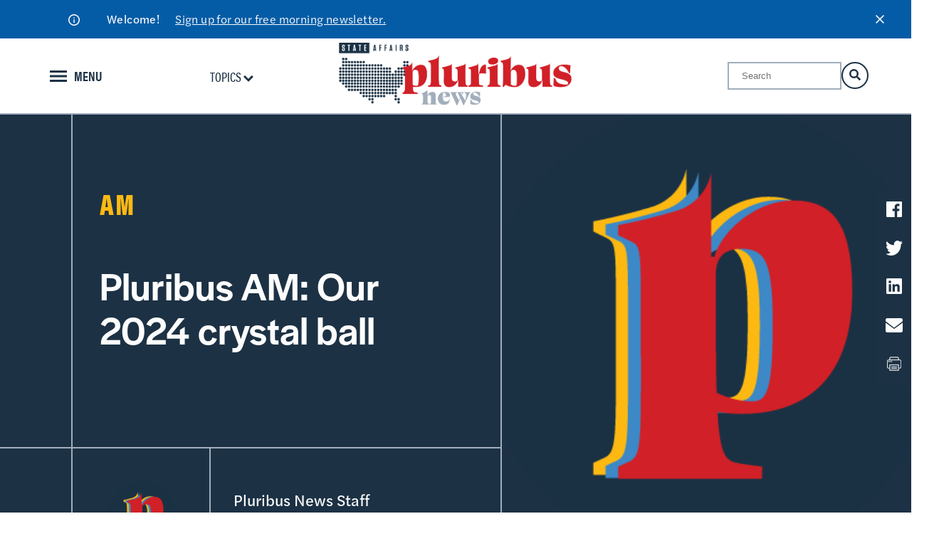

--- FILE ---
content_type: text/html; charset=UTF-8
request_url: https://pluribusnews.com/news-and-events/pluribus-am-our-2024-crystal-ball/
body_size: 16947
content:
<!doctype html>
<!--[if lt IE 9]><html class="no-js no-svg ie lt-ie9 lt-ie8 lt-ie7" lang="en-US"> <![endif]-->
<!--[if IE 9]><html class="no-js no-svg ie ie9 lt-ie9 lt-ie8" lang="en-US"> <![endif]-->
<!--[if gt IE 9]><!-->
	<html
	class="no-js no-svg" lang="en-US" style="visibility:hidden;"> <!--<![endif]-->
			<head>
			<title>Pluribus AM: Our 2024 crystal ball &#8211; Pluribus News</title>
<meta name='robots' content='max-image-preview:large' />
<link rel='dns-prefetch' href='//cdn.broadstreetads.com' />
<link rel='dns-prefetch' href='//ajax.googleapis.com' />
<script>
window._wpemojiSettings = {"baseUrl":"https:\/\/s.w.org\/images\/core\/emoji\/15.0.3\/72x72\/","ext":".png","svgUrl":"https:\/\/s.w.org\/images\/core\/emoji\/15.0.3\/svg\/","svgExt":".svg","source":{"concatemoji":"https:\/\/pluribusnews.com\/wp-includes\/js\/wp-emoji-release.min.js?ver=6.6.2"}};
/*! This file is auto-generated */
!function(i,n){var o,s,e;function c(e){try{var t={supportTests:e,timestamp:(new Date).valueOf()};sessionStorage.setItem(o,JSON.stringify(t))}catch(e){}}function p(e,t,n){e.clearRect(0,0,e.canvas.width,e.canvas.height),e.fillText(t,0,0);var t=new Uint32Array(e.getImageData(0,0,e.canvas.width,e.canvas.height).data),r=(e.clearRect(0,0,e.canvas.width,e.canvas.height),e.fillText(n,0,0),new Uint32Array(e.getImageData(0,0,e.canvas.width,e.canvas.height).data));return t.every(function(e,t){return e===r[t]})}function u(e,t,n){switch(t){case"flag":return n(e,"\ud83c\udff3\ufe0f\u200d\u26a7\ufe0f","\ud83c\udff3\ufe0f\u200b\u26a7\ufe0f")?!1:!n(e,"\ud83c\uddfa\ud83c\uddf3","\ud83c\uddfa\u200b\ud83c\uddf3")&&!n(e,"\ud83c\udff4\udb40\udc67\udb40\udc62\udb40\udc65\udb40\udc6e\udb40\udc67\udb40\udc7f","\ud83c\udff4\u200b\udb40\udc67\u200b\udb40\udc62\u200b\udb40\udc65\u200b\udb40\udc6e\u200b\udb40\udc67\u200b\udb40\udc7f");case"emoji":return!n(e,"\ud83d\udc26\u200d\u2b1b","\ud83d\udc26\u200b\u2b1b")}return!1}function f(e,t,n){var r="undefined"!=typeof WorkerGlobalScope&&self instanceof WorkerGlobalScope?new OffscreenCanvas(300,150):i.createElement("canvas"),a=r.getContext("2d",{willReadFrequently:!0}),o=(a.textBaseline="top",a.font="600 32px Arial",{});return e.forEach(function(e){o[e]=t(a,e,n)}),o}function t(e){var t=i.createElement("script");t.src=e,t.defer=!0,i.head.appendChild(t)}"undefined"!=typeof Promise&&(o="wpEmojiSettingsSupports",s=["flag","emoji"],n.supports={everything:!0,everythingExceptFlag:!0},e=new Promise(function(e){i.addEventListener("DOMContentLoaded",e,{once:!0})}),new Promise(function(t){var n=function(){try{var e=JSON.parse(sessionStorage.getItem(o));if("object"==typeof e&&"number"==typeof e.timestamp&&(new Date).valueOf()<e.timestamp+604800&&"object"==typeof e.supportTests)return e.supportTests}catch(e){}return null}();if(!n){if("undefined"!=typeof Worker&&"undefined"!=typeof OffscreenCanvas&&"undefined"!=typeof URL&&URL.createObjectURL&&"undefined"!=typeof Blob)try{var e="postMessage("+f.toString()+"("+[JSON.stringify(s),u.toString(),p.toString()].join(",")+"));",r=new Blob([e],{type:"text/javascript"}),a=new Worker(URL.createObjectURL(r),{name:"wpTestEmojiSupports"});return void(a.onmessage=function(e){c(n=e.data),a.terminate(),t(n)})}catch(e){}c(n=f(s,u,p))}t(n)}).then(function(e){for(var t in e)n.supports[t]=e[t],n.supports.everything=n.supports.everything&&n.supports[t],"flag"!==t&&(n.supports.everythingExceptFlag=n.supports.everythingExceptFlag&&n.supports[t]);n.supports.everythingExceptFlag=n.supports.everythingExceptFlag&&!n.supports.flag,n.DOMReady=!1,n.readyCallback=function(){n.DOMReady=!0}}).then(function(){return e}).then(function(){var e;n.supports.everything||(n.readyCallback(),(e=n.source||{}).concatemoji?t(e.concatemoji):e.wpemoji&&e.twemoji&&(t(e.twemoji),t(e.wpemoji)))}))}((window,document),window._wpemojiSettings);
</script>
<style id='wp-emoji-styles-inline-css'>

	img.wp-smiley, img.emoji {
		display: inline !important;
		border: none !important;
		box-shadow: none !important;
		height: 1em !important;
		width: 1em !important;
		margin: 0 0.07em !important;
		vertical-align: -0.1em !important;
		background: none !important;
		padding: 0 !important;
	}
</style>
<link rel='stylesheet' id='wp-block-library-css' href='https://pluribusnews.com/wp-includes/css/dist/block-library/style.min.css?ver=6.6.2' media='all' />
<style id='classic-theme-styles-inline-css'>
/*! This file is auto-generated */
.wp-block-button__link{color:#fff;background-color:#32373c;border-radius:9999px;box-shadow:none;text-decoration:none;padding:calc(.667em + 2px) calc(1.333em + 2px);font-size:1.125em}.wp-block-file__button{background:#32373c;color:#fff;text-decoration:none}
</style>
<style id='global-styles-inline-css'>
:root{--wp--preset--aspect-ratio--square: 1;--wp--preset--aspect-ratio--4-3: 4/3;--wp--preset--aspect-ratio--3-4: 3/4;--wp--preset--aspect-ratio--3-2: 3/2;--wp--preset--aspect-ratio--2-3: 2/3;--wp--preset--aspect-ratio--16-9: 16/9;--wp--preset--aspect-ratio--9-16: 9/16;--wp--preset--color--black: #000000;--wp--preset--color--cyan-bluish-gray: #abb8c3;--wp--preset--color--white: #ffffff;--wp--preset--color--pale-pink: #f78da7;--wp--preset--color--vivid-red: #cf2e2e;--wp--preset--color--luminous-vivid-orange: #ff6900;--wp--preset--color--luminous-vivid-amber: #fcb900;--wp--preset--color--light-green-cyan: #7bdcb5;--wp--preset--color--vivid-green-cyan: #00d084;--wp--preset--color--pale-cyan-blue: #8ed1fc;--wp--preset--color--vivid-cyan-blue: #0693e3;--wp--preset--color--vivid-purple: #9b51e0;--wp--preset--gradient--vivid-cyan-blue-to-vivid-purple: linear-gradient(135deg,rgba(6,147,227,1) 0%,rgb(155,81,224) 100%);--wp--preset--gradient--light-green-cyan-to-vivid-green-cyan: linear-gradient(135deg,rgb(122,220,180) 0%,rgb(0,208,130) 100%);--wp--preset--gradient--luminous-vivid-amber-to-luminous-vivid-orange: linear-gradient(135deg,rgba(252,185,0,1) 0%,rgba(255,105,0,1) 100%);--wp--preset--gradient--luminous-vivid-orange-to-vivid-red: linear-gradient(135deg,rgba(255,105,0,1) 0%,rgb(207,46,46) 100%);--wp--preset--gradient--very-light-gray-to-cyan-bluish-gray: linear-gradient(135deg,rgb(238,238,238) 0%,rgb(169,184,195) 100%);--wp--preset--gradient--cool-to-warm-spectrum: linear-gradient(135deg,rgb(74,234,220) 0%,rgb(151,120,209) 20%,rgb(207,42,186) 40%,rgb(238,44,130) 60%,rgb(251,105,98) 80%,rgb(254,248,76) 100%);--wp--preset--gradient--blush-light-purple: linear-gradient(135deg,rgb(255,206,236) 0%,rgb(152,150,240) 100%);--wp--preset--gradient--blush-bordeaux: linear-gradient(135deg,rgb(254,205,165) 0%,rgb(254,45,45) 50%,rgb(107,0,62) 100%);--wp--preset--gradient--luminous-dusk: linear-gradient(135deg,rgb(255,203,112) 0%,rgb(199,81,192) 50%,rgb(65,88,208) 100%);--wp--preset--gradient--pale-ocean: linear-gradient(135deg,rgb(255,245,203) 0%,rgb(182,227,212) 50%,rgb(51,167,181) 100%);--wp--preset--gradient--electric-grass: linear-gradient(135deg,rgb(202,248,128) 0%,rgb(113,206,126) 100%);--wp--preset--gradient--midnight: linear-gradient(135deg,rgb(2,3,129) 0%,rgb(40,116,252) 100%);--wp--preset--font-size--small: 13px;--wp--preset--font-size--medium: 20px;--wp--preset--font-size--large: 36px;--wp--preset--font-size--x-large: 42px;--wp--preset--spacing--20: 0.44rem;--wp--preset--spacing--30: 0.67rem;--wp--preset--spacing--40: 1rem;--wp--preset--spacing--50: 1.5rem;--wp--preset--spacing--60: 2.25rem;--wp--preset--spacing--70: 3.38rem;--wp--preset--spacing--80: 5.06rem;--wp--preset--shadow--natural: 6px 6px 9px rgba(0, 0, 0, 0.2);--wp--preset--shadow--deep: 12px 12px 50px rgba(0, 0, 0, 0.4);--wp--preset--shadow--sharp: 6px 6px 0px rgba(0, 0, 0, 0.2);--wp--preset--shadow--outlined: 6px 6px 0px -3px rgba(255, 255, 255, 1), 6px 6px rgba(0, 0, 0, 1);--wp--preset--shadow--crisp: 6px 6px 0px rgba(0, 0, 0, 1);}:where(.is-layout-flex){gap: 0.5em;}:where(.is-layout-grid){gap: 0.5em;}body .is-layout-flex{display: flex;}.is-layout-flex{flex-wrap: wrap;align-items: center;}.is-layout-flex > :is(*, div){margin: 0;}body .is-layout-grid{display: grid;}.is-layout-grid > :is(*, div){margin: 0;}:where(.wp-block-columns.is-layout-flex){gap: 2em;}:where(.wp-block-columns.is-layout-grid){gap: 2em;}:where(.wp-block-post-template.is-layout-flex){gap: 1.25em;}:where(.wp-block-post-template.is-layout-grid){gap: 1.25em;}.has-black-color{color: var(--wp--preset--color--black) !important;}.has-cyan-bluish-gray-color{color: var(--wp--preset--color--cyan-bluish-gray) !important;}.has-white-color{color: var(--wp--preset--color--white) !important;}.has-pale-pink-color{color: var(--wp--preset--color--pale-pink) !important;}.has-vivid-red-color{color: var(--wp--preset--color--vivid-red) !important;}.has-luminous-vivid-orange-color{color: var(--wp--preset--color--luminous-vivid-orange) !important;}.has-luminous-vivid-amber-color{color: var(--wp--preset--color--luminous-vivid-amber) !important;}.has-light-green-cyan-color{color: var(--wp--preset--color--light-green-cyan) !important;}.has-vivid-green-cyan-color{color: var(--wp--preset--color--vivid-green-cyan) !important;}.has-pale-cyan-blue-color{color: var(--wp--preset--color--pale-cyan-blue) !important;}.has-vivid-cyan-blue-color{color: var(--wp--preset--color--vivid-cyan-blue) !important;}.has-vivid-purple-color{color: var(--wp--preset--color--vivid-purple) !important;}.has-black-background-color{background-color: var(--wp--preset--color--black) !important;}.has-cyan-bluish-gray-background-color{background-color: var(--wp--preset--color--cyan-bluish-gray) !important;}.has-white-background-color{background-color: var(--wp--preset--color--white) !important;}.has-pale-pink-background-color{background-color: var(--wp--preset--color--pale-pink) !important;}.has-vivid-red-background-color{background-color: var(--wp--preset--color--vivid-red) !important;}.has-luminous-vivid-orange-background-color{background-color: var(--wp--preset--color--luminous-vivid-orange) !important;}.has-luminous-vivid-amber-background-color{background-color: var(--wp--preset--color--luminous-vivid-amber) !important;}.has-light-green-cyan-background-color{background-color: var(--wp--preset--color--light-green-cyan) !important;}.has-vivid-green-cyan-background-color{background-color: var(--wp--preset--color--vivid-green-cyan) !important;}.has-pale-cyan-blue-background-color{background-color: var(--wp--preset--color--pale-cyan-blue) !important;}.has-vivid-cyan-blue-background-color{background-color: var(--wp--preset--color--vivid-cyan-blue) !important;}.has-vivid-purple-background-color{background-color: var(--wp--preset--color--vivid-purple) !important;}.has-black-border-color{border-color: var(--wp--preset--color--black) !important;}.has-cyan-bluish-gray-border-color{border-color: var(--wp--preset--color--cyan-bluish-gray) !important;}.has-white-border-color{border-color: var(--wp--preset--color--white) !important;}.has-pale-pink-border-color{border-color: var(--wp--preset--color--pale-pink) !important;}.has-vivid-red-border-color{border-color: var(--wp--preset--color--vivid-red) !important;}.has-luminous-vivid-orange-border-color{border-color: var(--wp--preset--color--luminous-vivid-orange) !important;}.has-luminous-vivid-amber-border-color{border-color: var(--wp--preset--color--luminous-vivid-amber) !important;}.has-light-green-cyan-border-color{border-color: var(--wp--preset--color--light-green-cyan) !important;}.has-vivid-green-cyan-border-color{border-color: var(--wp--preset--color--vivid-green-cyan) !important;}.has-pale-cyan-blue-border-color{border-color: var(--wp--preset--color--pale-cyan-blue) !important;}.has-vivid-cyan-blue-border-color{border-color: var(--wp--preset--color--vivid-cyan-blue) !important;}.has-vivid-purple-border-color{border-color: var(--wp--preset--color--vivid-purple) !important;}.has-vivid-cyan-blue-to-vivid-purple-gradient-background{background: var(--wp--preset--gradient--vivid-cyan-blue-to-vivid-purple) !important;}.has-light-green-cyan-to-vivid-green-cyan-gradient-background{background: var(--wp--preset--gradient--light-green-cyan-to-vivid-green-cyan) !important;}.has-luminous-vivid-amber-to-luminous-vivid-orange-gradient-background{background: var(--wp--preset--gradient--luminous-vivid-amber-to-luminous-vivid-orange) !important;}.has-luminous-vivid-orange-to-vivid-red-gradient-background{background: var(--wp--preset--gradient--luminous-vivid-orange-to-vivid-red) !important;}.has-very-light-gray-to-cyan-bluish-gray-gradient-background{background: var(--wp--preset--gradient--very-light-gray-to-cyan-bluish-gray) !important;}.has-cool-to-warm-spectrum-gradient-background{background: var(--wp--preset--gradient--cool-to-warm-spectrum) !important;}.has-blush-light-purple-gradient-background{background: var(--wp--preset--gradient--blush-light-purple) !important;}.has-blush-bordeaux-gradient-background{background: var(--wp--preset--gradient--blush-bordeaux) !important;}.has-luminous-dusk-gradient-background{background: var(--wp--preset--gradient--luminous-dusk) !important;}.has-pale-ocean-gradient-background{background: var(--wp--preset--gradient--pale-ocean) !important;}.has-electric-grass-gradient-background{background: var(--wp--preset--gradient--electric-grass) !important;}.has-midnight-gradient-background{background: var(--wp--preset--gradient--midnight) !important;}.has-small-font-size{font-size: var(--wp--preset--font-size--small) !important;}.has-medium-font-size{font-size: var(--wp--preset--font-size--medium) !important;}.has-large-font-size{font-size: var(--wp--preset--font-size--large) !important;}.has-x-large-font-size{font-size: var(--wp--preset--font-size--x-large) !important;}
:where(.wp-block-post-template.is-layout-flex){gap: 1.25em;}:where(.wp-block-post-template.is-layout-grid){gap: 1.25em;}
:where(.wp-block-columns.is-layout-flex){gap: 2em;}:where(.wp-block-columns.is-layout-grid){gap: 2em;}
:root :where(.wp-block-pullquote){font-size: 1.5em;line-height: 1.6;}
</style>
<script data-cfasync='false' src="//cdn.broadstreetads.com/init-2.min.js?v=1.46.7&amp;ver=6.6.2" id="broadstreet-init-js"></script>
<link rel="https://api.w.org/" href="https://pluribusnews.com/wp-json/" /><link rel="alternate" title="JSON" type="application/json" href="https://pluribusnews.com/wp-json/wp/v2/news-and-events/4233" /><link rel="EditURI" type="application/rsd+xml" title="RSD" href="https://pluribusnews.com/xmlrpc.php?rsd" />
<meta name="generator" content="WordPress 6.6.2" />
<link rel="canonical" href="https://pluribusnews.com/news-and-events/pluribus-am-our-2024-crystal-ball/" />
<link rel='shortlink' href='https://pluribusnews.com/?p=4233' />
<link rel="alternate" title="oEmbed (JSON)" type="application/json+oembed" href="https://pluribusnews.com/wp-json/oembed/1.0/embed?url=https%3A%2F%2Fpluribusnews.com%2Fnews-and-events%2Fpluribus-am-our-2024-crystal-ball%2F" />
<link rel="alternate" title="oEmbed (XML)" type="text/xml+oembed" href="https://pluribusnews.com/wp-json/oembed/1.0/embed?url=https%3A%2F%2Fpluribusnews.com%2Fnews-and-events%2Fpluribus-am-our-2024-crystal-ball%2F&#038;format=xml" />
<script type="text/javascript">
  (function(c) {
    var script = document.createElement("script");
    script.src = "https://js.memberful.com/embed.js";
    script.onload = function() { Memberful.setup(c) };
    document.head.appendChild(script);
  })({
    site: ["https:\/\/pluribusnews.memberful.com"]  });
</script>

			
	<!-- <link rel="preload" href="https://pluribusnews.com/wp-content/themes/pluribus-wp/dist/css/main.css?v=1769028942" as="style" onload="this.onload=null;this.rel='stylesheet'"> -->
	<link rel="stylesheet" href="https://pluribusnews.com/wp-content/themes/pluribus-wp/dist/css/main.css?v=1769028942" media="print" onload="this.media='all'; this.onload=null;">	<noscript><link rel="stylesheet" href="https://pluribusnews.com/wp-content/themes/pluribus-wp/dist/css/main.css?v=1769028942"></noscript>
	
			<!-- Facebook Domain Validation -->
<meta name="facebook-domain-verification" content="cgxpx6odnj0i2co9ztn1ga7dvy0wh1" />

<!-- Google Tag Manager -->
<script>(function(w,d,s,l,i){w[l]=w[l]||[];w[l].push({'gtm.start':
new Date().getTime(),event:'gtm.js'});var f=d.getElementsByTagName(s)[0],
j=d.createElement(s),dl=l!='dataLayer'?'&l='+l:'';j.async=true;j.src=
' https://www.googletagmanager.com/gtm.js?id='+i+dl;f.parentNode.insertBefore(j,f);
})(window,document,'script','dataLayer','GTM-PZRFF28');</script>
<!-- End Google Tag Manager -->

<!-- Google tag (gtag.js) -->
<script async src="https://www.googletagmanager.com/gtag/js?id=G-SPJQKJ2T4F"></script>
<script>
  window.dataLayer = window.dataLayer || [];
  function gtag(){dataLayer.push(arguments);}
  gtag('js', new Date());
  gtag('config', 'G-SPJQKJ2T4F');
</script>

<!-- Twitter conversion tracking base code -->
<script>
!function(e,t,n,s,u,a){e.twq||(s=e.twq=function(){s.exe?s.exe.apply(s,arguments):s.queue.push(arguments);
},s.version='1.1',s.queue=[],u=t.createElement(n),u.async=!0,u.src='https://static.ads-twitter.com/uwt.js',
a=t.getElementsByTagName(n)[0],a.parentNode.insertBefore(u,a))}(window,document,'script');
twq('config','ocf0w');
</script>
<!-- End Twitter conversion tracking base code -->

<!-- Meta Pixel Code -->
<script>
!function(f,b,e,v,n,t,s)
{if(f.fbq)return;n=f.fbq=function(){n.callMethod?
n.callMethod.apply(n,arguments):n.queue.push(arguments)};
if(!f._fbq)f._fbq=n;n.push=n;n.loaded=!0;n.version='2.0';
n.queue=[];t=b.createElement(e);t.async=!0;
t.src=v;s=b.getElementsByTagName(e)[0];
s.parentNode.insertBefore(t,s)}(window, document,'script',
'https://connect.facebook.net/en_US/fbevents.js');
fbq('init', '5393249914135129');
fbq('track', 'PageView');
</script>
<noscript><img height="1" width="1" style="display:none"
src="https://www.facebook.com/tr?id=5393249914135129&ev=PageView&noscript=1"
/></noscript>
<!-- End Meta Pixel Code -->

<script async src="https://www.googletagmanager.com/gtag/js?id=AW-11389429087"></script>
<script>
window.dataLayer = window.dataLayer || [];
function gtag(){dataLayer.push(arguments);}
gtag('js', new Date());
gtag('config', 'AW-11389429087');
</script>


			<meta http-equiv="X-UA-Compatible" content="IE=edge">
			<meta name="viewport" content="width=device-width, initial-scale=1, maximum-scale=1">

			<link rel="icon" type="image/x-icon" href="https://pluribusnews.com/wp-content/themes/pluribus-wp/images/favicons/favicon.ico">
			<link rel="apple-touch-icon" sizes="180x180" href="https://pluribusnews.com/wp-content/themes/pluribus-wp/images/favicons/apple-touch-icon.png">
			<link rel="icon" type="image/png" sizes="32x32" href="https://pluribusnews.com/wp-content/themes/pluribus-wp/images/favicons/favicon-32x32.png">
			<link rel="icon" type="image/png" sizes="16x16" href="https://pluribusnews.com/wp-content/themes/pluribus-wp/images/favicons/favicon-16x16.png">
			<link rel="manifest" href="https://pluribusnews.com/wp-content/themes/pluribus-wp/site.webmanifest">
			<link rel="stylesheet" href="https://use.typekit.net/udz5lpx.css">

						<link rel="stylesheet" href="https://fonts.googleapis.com/css2?family=Material+Symbols+Outlined:opsz,wght,FILL,GRAD@48,400,0,0" />

			<script src="https://cdn.jsdelivr.net/npm/typed.js@2.0.12"></script>

			<script src="https://cdnjs.cloudflare.com/ajax/libs/gsap/3.10.4/gsap.min.js"></script>
			<script src="https://cdnjs.cloudflare.com/ajax/libs/gsap/3.10.4/ScrollTrigger.min.js"></script>

		</head>
	
	<body class="news-and-events-template-default single single-news-and-events postid-4233" data-template="base.twig">

		<!-- Google Tag Manager (noscript) -->
<noscript><iframe src=" https://www.googletagmanager.com/ns.html?id=GTM-PZRFF28"
height="0" width="0" style="display:none;visibility:hidden"></iframe></noscript>
<!-- End Google Tag Manager (noscript) -->

				<script>0</script>
		<div class="heavy-background"></div>
		
		
		<a class="visually-hidden-focusable" href="#content">Skip to content</a>

		
						
<header id="header" class="internal">
	
			<div class="alert announcement">
					<i class="announcement"></i>
					<span class="alert__title">Welcome! </span>
					<span class="alert__message"> <a target="_self" href="https://pluribusnews.com/sign-up/">Sign up for our free morning newsletter.</a></span>
					<a href="#" class="alert__close"><img src="/wp-content/themes/pluribus-wp/images/icons/icon-close.svg"></a>
			</div>
	<div class="header-placeholder">
		<div class="header-wrapper l-container">
			<div id="header-inner">
				<div class='header-inner-content'>
					<div class='menu-button'>
						<button type="button" class="menu-main-toggle" aria-label="Expand the main menu navigation">
							<div class="icon hamburger-menu">
								<div class="bar one"></div>
								<div class="bar two"></div>
								<div class="bar three"></div>
							</div>
							<span class='desktop-only'>MENU</span>
						</button>
													<div class='internal-page__topics desktop-only'>
								<a href="#" class="view-topics">Topics
									<svg xmlns="http://www.w3.org/2000/svg" width="13.978" height="13.978" viewBox="0 0 13.978 13.978">
  <g id="Hover_Arrow" data-name="Hover Arrow" transform="translate(27.766 5.928) rotate(135)">
    <path id="Trazado_30462" data-name="Trazado 30462" d="M10.5,10.5h8.384v8.384" transform="translate(0 0)" fill="none" stroke="#1c3144" stroke-width="3"/>
  </g>
</svg>
</a>
								<ul class='internal-page__topics-items'>
																			<li class="menu-item">
											<a href="https://pluribusnews.com/issues/policy/">
												Policy
												<span><svg xmlns="http://www.w3.org/2000/svg" width="18.121" height="18.121" viewBox="0 0 18.121 18.121">
  <g id="Icon_feather-arrow-left" data-name="Icon feather-arrow-left" transform="translate(0 1.061)">
    <g id="Icon_feather-arrow-left-2" data-name="Icon feather-arrow-left" transform="translate(23.5 23.5) rotate(180)">
      <path id="Trazado_30447" data-name="Trazado 30447" d="M23.5,18H7.5" transform="translate(0 -2.5)" fill="none" stroke="#fdb913" stroke-linejoin="round" stroke-width="3"/>
      <path id="Trazado_30448" data-name="Trazado 30448" d="M15.5,23.5l-8-8,8-8" fill="none" stroke="#fdb913" stroke-width="3"/>
    </g>
  </g>
</svg>
</span>
											</a>
										</li>
																			<li class="menu-item">
											<a href="https://pluribusnews.com/issues/politics/">
												Politics
												<span><svg xmlns="http://www.w3.org/2000/svg" width="18.121" height="18.121" viewBox="0 0 18.121 18.121">
  <g id="Icon_feather-arrow-left" data-name="Icon feather-arrow-left" transform="translate(0 1.061)">
    <g id="Icon_feather-arrow-left-2" data-name="Icon feather-arrow-left" transform="translate(23.5 23.5) rotate(180)">
      <path id="Trazado_30447" data-name="Trazado 30447" d="M23.5,18H7.5" transform="translate(0 -2.5)" fill="none" stroke="#fdb913" stroke-linejoin="round" stroke-width="3"/>
      <path id="Trazado_30448" data-name="Trazado 30448" d="M15.5,23.5l-8-8,8-8" fill="none" stroke="#fdb913" stroke-width="3"/>
    </g>
  </g>
</svg>
</span>
											</a>
										</li>
																			<li class="menu-item">
											<a href="https://pluribusnews.com/issues/economy/">
												Economy
												<span><svg xmlns="http://www.w3.org/2000/svg" width="18.121" height="18.121" viewBox="0 0 18.121 18.121">
  <g id="Icon_feather-arrow-left" data-name="Icon feather-arrow-left" transform="translate(0 1.061)">
    <g id="Icon_feather-arrow-left-2" data-name="Icon feather-arrow-left" transform="translate(23.5 23.5) rotate(180)">
      <path id="Trazado_30447" data-name="Trazado 30447" d="M23.5,18H7.5" transform="translate(0 -2.5)" fill="none" stroke="#fdb913" stroke-linejoin="round" stroke-width="3"/>
      <path id="Trazado_30448" data-name="Trazado 30448" d="M15.5,23.5l-8-8,8-8" fill="none" stroke="#fdb913" stroke-width="3"/>
    </g>
  </g>
</svg>
</span>
											</a>
										</li>
																			<li class="menu-item">
											<a href="https://pluribusnews.com/issues/disruption/">
												Disruption
												<span><svg xmlns="http://www.w3.org/2000/svg" width="18.121" height="18.121" viewBox="0 0 18.121 18.121">
  <g id="Icon_feather-arrow-left" data-name="Icon feather-arrow-left" transform="translate(0 1.061)">
    <g id="Icon_feather-arrow-left-2" data-name="Icon feather-arrow-left" transform="translate(23.5 23.5) rotate(180)">
      <path id="Trazado_30447" data-name="Trazado 30447" d="M23.5,18H7.5" transform="translate(0 -2.5)" fill="none" stroke="#fdb913" stroke-linejoin="round" stroke-width="3"/>
      <path id="Trazado_30448" data-name="Trazado 30448" d="M15.5,23.5l-8-8,8-8" fill="none" stroke="#fdb913" stroke-width="3"/>
    </g>
  </g>
</svg>
</span>
											</a>
										</li>
																			<li class="menu-item">
											<a href="https://pluribusnews.com/issues/health-care/">
												Health Care
												<span><svg xmlns="http://www.w3.org/2000/svg" width="18.121" height="18.121" viewBox="0 0 18.121 18.121">
  <g id="Icon_feather-arrow-left" data-name="Icon feather-arrow-left" transform="translate(0 1.061)">
    <g id="Icon_feather-arrow-left-2" data-name="Icon feather-arrow-left" transform="translate(23.5 23.5) rotate(180)">
      <path id="Trazado_30447" data-name="Trazado 30447" d="M23.5,18H7.5" transform="translate(0 -2.5)" fill="none" stroke="#fdb913" stroke-linejoin="round" stroke-width="3"/>
      <path id="Trazado_30448" data-name="Trazado 30448" d="M15.5,23.5l-8-8,8-8" fill="none" stroke="#fdb913" stroke-width="3"/>
    </g>
  </g>
</svg>
</span>
											</a>
										</li>
																			<li class="menu-item">
											<a href="https://pluribusnews.com/issues/transportation/">
												Transportation
												<span><svg xmlns="http://www.w3.org/2000/svg" width="18.121" height="18.121" viewBox="0 0 18.121 18.121">
  <g id="Icon_feather-arrow-left" data-name="Icon feather-arrow-left" transform="translate(0 1.061)">
    <g id="Icon_feather-arrow-left-2" data-name="Icon feather-arrow-left" transform="translate(23.5 23.5) rotate(180)">
      <path id="Trazado_30447" data-name="Trazado 30447" d="M23.5,18H7.5" transform="translate(0 -2.5)" fill="none" stroke="#fdb913" stroke-linejoin="round" stroke-width="3"/>
      <path id="Trazado_30448" data-name="Trazado 30448" d="M15.5,23.5l-8-8,8-8" fill="none" stroke="#fdb913" stroke-width="3"/>
    </g>
  </g>
</svg>
</span>
											</a>
										</li>
																			<li class="menu-item">
											<a href="https://pluribusnews.com/issues/energy/">
												Energy
												<span><svg xmlns="http://www.w3.org/2000/svg" width="18.121" height="18.121" viewBox="0 0 18.121 18.121">
  <g id="Icon_feather-arrow-left" data-name="Icon feather-arrow-left" transform="translate(0 1.061)">
    <g id="Icon_feather-arrow-left-2" data-name="Icon feather-arrow-left" transform="translate(23.5 23.5) rotate(180)">
      <path id="Trazado_30447" data-name="Trazado 30447" d="M23.5,18H7.5" transform="translate(0 -2.5)" fill="none" stroke="#fdb913" stroke-linejoin="round" stroke-width="3"/>
      <path id="Trazado_30448" data-name="Trazado 30448" d="M15.5,23.5l-8-8,8-8" fill="none" stroke="#fdb913" stroke-width="3"/>
    </g>
  </g>
</svg>
</span>
											</a>
										</li>
																			<li class="menu-item">
											<a href="https://pluribusnews.com/issues/environment/">
												Environment
												<span><svg xmlns="http://www.w3.org/2000/svg" width="18.121" height="18.121" viewBox="0 0 18.121 18.121">
  <g id="Icon_feather-arrow-left" data-name="Icon feather-arrow-left" transform="translate(0 1.061)">
    <g id="Icon_feather-arrow-left-2" data-name="Icon feather-arrow-left" transform="translate(23.5 23.5) rotate(180)">
      <path id="Trazado_30447" data-name="Trazado 30447" d="M23.5,18H7.5" transform="translate(0 -2.5)" fill="none" stroke="#fdb913" stroke-linejoin="round" stroke-width="3"/>
      <path id="Trazado_30448" data-name="Trazado 30448" d="M15.5,23.5l-8-8,8-8" fill="none" stroke="#fdb913" stroke-width="3"/>
    </g>
  </g>
</svg>
</span>
											</a>
										</li>
																			<li class="menu-item">
											<a href="https://pluribusnews.com/issues/taxes/">
												Taxes
												<span><svg xmlns="http://www.w3.org/2000/svg" width="18.121" height="18.121" viewBox="0 0 18.121 18.121">
  <g id="Icon_feather-arrow-left" data-name="Icon feather-arrow-left" transform="translate(0 1.061)">
    <g id="Icon_feather-arrow-left-2" data-name="Icon feather-arrow-left" transform="translate(23.5 23.5) rotate(180)">
      <path id="Trazado_30447" data-name="Trazado 30447" d="M23.5,18H7.5" transform="translate(0 -2.5)" fill="none" stroke="#fdb913" stroke-linejoin="round" stroke-width="3"/>
      <path id="Trazado_30448" data-name="Trazado 30448" d="M15.5,23.5l-8-8,8-8" fill="none" stroke="#fdb913" stroke-width="3"/>
    </g>
  </g>
</svg>
</span>
											</a>
										</li>
																	</ul>
							</div>
											</div>
					<div
						class="sidebar menu-main-items">
												<!-- Main navigation may be omitted, if appropriate to the site -->
<div class="header--navigation">
	<div class="header--navigation__inner">
		<nav id="block-accessible-main-menu" role="navigation">
			<ul class="main-menu__list nav-menu nav">
				<li class="main-menu--item home-link">
					<a href='/'>
						<svg id="Home_Icon" data-name="Home Icon" xmlns="http://www.w3.org/2000/svg" width="20.785" height="18.857" viewBox="0 0 20.785 18.857">
  <path id="Home_Icon-2" data-name="Home Icon" d="M23.356,14.217,12.963,6.15,2.571,14.217V10.928L12.963,2.861l10.393,8.067Zm-2.6-.293v7.794h-5.2v-5.2h-5.2v5.2h-5.2V13.924l7.794-5.846Z" transform="translate(-2.571 -2.861)" fill="white"/>
</svg>

					</a>
				</li>
				<li class="utility-menu__mobile mobile-only">
					<a href='#'>
						<span>Topics</span>
						<div class='plus_icon'>
							<div class='vertical-line'></div>
							<div class='horizontal-line'></div>
						</div>
					</a>
					<ul class="utility-menu-navigation_mobile">
													<li class="menu-item">
								<a href="#">
									Policy
								</a>
							</li>
													<li class="menu-item">
								<a href="#">
									Politics
								</a>
							</li>
													<li class="menu-item">
								<a href="#">
									Economy
								</a>
							</li>
													<li class="menu-item">
								<a href="#">
									Disruption
								</a>
							</li>
													<li class="menu-item">
								<a href="#">
									Health Care
								</a>
							</li>
													<li class="menu-item">
								<a href="#">
									Transportation
								</a>
							</li>
													<li class="menu-item">
								<a href="#">
									Energy
								</a>
							</li>
													<li class="menu-item">
								<a href="#">
									Environment
								</a>
							</li>
													<li class="menu-item">
								<a href="#">
									Taxes
								</a>
							</li>
											</ul>
				</li>
				
										
				<li class="main-menu--item menu-item">
										<a class="main-menu__link" href="https://pluribusnews.com/news-and-events/" target="">
						All News
						<svg xmlns="http://www.w3.org/2000/svg" width="18.121" height="18.121" viewBox="0 0 18.121 18.121">
  <g id="Icon_feather-arrow-left" data-name="Icon feather-arrow-left" transform="translate(0 1.061)">
    <g id="Icon_feather-arrow-left-2" data-name="Icon feather-arrow-left" transform="translate(23.5 23.5) rotate(180)">
      <path id="Trazado_30447" data-name="Trazado 30447" d="M23.5,18H7.5" transform="translate(0 -2.5)" fill="none" stroke="#fdb913" stroke-linejoin="round" stroke-width="3"/>
      <path id="Trazado_30448" data-name="Trazado 30448" d="M15.5,23.5l-8-8,8-8" fill="none" stroke="#fdb913" stroke-width="3"/>
    </g>
  </g>
</svg>

					</a>
									</li>
				
										
				<li class="main-menu--item menu-item">
										<a class="main-menu__link" href="https://pluribusnews.com/news-and-events/?content-types_filter=73&order_by=latest" target="">
						Events
						<svg xmlns="http://www.w3.org/2000/svg" width="18.121" height="18.121" viewBox="0 0 18.121 18.121">
  <g id="Icon_feather-arrow-left" data-name="Icon feather-arrow-left" transform="translate(0 1.061)">
    <g id="Icon_feather-arrow-left-2" data-name="Icon feather-arrow-left" transform="translate(23.5 23.5) rotate(180)">
      <path id="Trazado_30447" data-name="Trazado 30447" d="M23.5,18H7.5" transform="translate(0 -2.5)" fill="none" stroke="#fdb913" stroke-linejoin="round" stroke-width="3"/>
      <path id="Trazado_30448" data-name="Trazado 30448" d="M15.5,23.5l-8-8,8-8" fill="none" stroke="#fdb913" stroke-width="3"/>
    </g>
  </g>
</svg>

					</a>
									</li>
				
										
				<li class="main-menu--item menu-item">
										<a class="main-menu__link" href="https://pluribusnews.com/about-pluribus-news/" target="">
						About Us
						<svg xmlns="http://www.w3.org/2000/svg" width="18.121" height="18.121" viewBox="0 0 18.121 18.121">
  <g id="Icon_feather-arrow-left" data-name="Icon feather-arrow-left" transform="translate(0 1.061)">
    <g id="Icon_feather-arrow-left-2" data-name="Icon feather-arrow-left" transform="translate(23.5 23.5) rotate(180)">
      <path id="Trazado_30447" data-name="Trazado 30447" d="M23.5,18H7.5" transform="translate(0 -2.5)" fill="none" stroke="#fdb913" stroke-linejoin="round" stroke-width="3"/>
      <path id="Trazado_30448" data-name="Trazado 30448" d="M15.5,23.5l-8-8,8-8" fill="none" stroke="#fdb913" stroke-width="3"/>
    </g>
  </g>
</svg>

					</a>
									</li>
				
										
				<li class="main-menu--item menu-item">
										<a class="main-menu__link" href="https://pluribusnews.com/job-opportunities-at-pluribus-news/" target="">
						Work With Us
						<svg xmlns="http://www.w3.org/2000/svg" width="18.121" height="18.121" viewBox="0 0 18.121 18.121">
  <g id="Icon_feather-arrow-left" data-name="Icon feather-arrow-left" transform="translate(0 1.061)">
    <g id="Icon_feather-arrow-left-2" data-name="Icon feather-arrow-left" transform="translate(23.5 23.5) rotate(180)">
      <path id="Trazado_30447" data-name="Trazado 30447" d="M23.5,18H7.5" transform="translate(0 -2.5)" fill="none" stroke="#fdb913" stroke-linejoin="round" stroke-width="3"/>
      <path id="Trazado_30448" data-name="Trazado 30448" d="M15.5,23.5l-8-8,8-8" fill="none" stroke="#fdb913" stroke-width="3"/>
    </g>
  </g>
</svg>

					</a>
									</li>
				
										
				<li class="main-menu--item menu-item">
										<a class="main-menu__link" href="https://pluribusnews.com/sign-up/" target="">
						Sign Up
						<svg xmlns="http://www.w3.org/2000/svg" width="18.121" height="18.121" viewBox="0 0 18.121 18.121">
  <g id="Icon_feather-arrow-left" data-name="Icon feather-arrow-left" transform="translate(0 1.061)">
    <g id="Icon_feather-arrow-left-2" data-name="Icon feather-arrow-left" transform="translate(23.5 23.5) rotate(180)">
      <path id="Trazado_30447" data-name="Trazado 30447" d="M23.5,18H7.5" transform="translate(0 -2.5)" fill="none" stroke="#fdb913" stroke-linejoin="round" stroke-width="3"/>
      <path id="Trazado_30448" data-name="Trazado 30448" d="M15.5,23.5l-8-8,8-8" fill="none" stroke="#fdb913" stroke-width="3"/>
    </g>
  </g>
</svg>

					</a>
									</li>
				
										
				<li class="main-menu--item menu-item">
										<a class="main-menu__link" href="https://pluribusnews.com/subscribe/" target="">
						Subscribe
						<svg xmlns="http://www.w3.org/2000/svg" width="18.121" height="18.121" viewBox="0 0 18.121 18.121">
  <g id="Icon_feather-arrow-left" data-name="Icon feather-arrow-left" transform="translate(0 1.061)">
    <g id="Icon_feather-arrow-left-2" data-name="Icon feather-arrow-left" transform="translate(23.5 23.5) rotate(180)">
      <path id="Trazado_30447" data-name="Trazado 30447" d="M23.5,18H7.5" transform="translate(0 -2.5)" fill="none" stroke="#fdb913" stroke-linejoin="round" stroke-width="3"/>
      <path id="Trazado_30448" data-name="Trazado 30448" d="M15.5,23.5l-8-8,8-8" fill="none" stroke="#fdb913" stroke-width="3"/>
    </g>
  </g>
</svg>

					</a>
									</li>
							</ul>
								</nav>

		
		
		<nav id="social-share-menu" class="">
			<ul id="social-share-menu--items" class="social-share-menu-navigation">
													<li class="menu-item">
						<a href="https://www.facebook.com/PluribusNews/" title="facebook">
							<svg xmlns="http://www.w3.org/2000/svg" width="22" height="22" viewBox="0 0 22 22">
  <path id="Trazado_8047" data-name="Trazado 8047" d="M22-11.787A1.217,1.217,0,0,0,20.782-13H1.213A1.216,1.216,0,0,0,0-11.787V7.787A1.216,1.216,0,0,0,1.213,9H11.741V.48H8.874V-2.84h2.868V-5.29a4,4,0,0,1,4.272-4.39,23.637,23.637,0,0,1,2.563.133v2.971H16.819c-1.38,0-1.645.653-1.645,1.616V-2.84h3.29L18.037.48H15.179V9h5.608A1.212,1.212,0,0,0,22,7.782Z" transform="translate(0 13)" fill="#fdfdfd"/>
</svg>

						</a>
					</li>
									<li class="menu-item">
						<a href="https://www.twitter.com/pluribusnews" title="twitter">
							<svg id="Grupo_18367" data-name="Grupo 18367" xmlns="http://www.w3.org/2000/svg" width="24" height="20.995" viewBox="0 0 24 20.995">
  <path id="Trazado_8048" data-name="Trazado 8048" d="M21.533-7.265A11.054,11.054,0,0,0,24-10a9.311,9.311,0,0,1-2.832.82A5.232,5.232,0,0,0,23.33-12.1a9.273,9.273,0,0,1-3.122,1.279A4.751,4.751,0,0,0,16.614-12.5,5.117,5.117,0,0,0,11.7-7.2a6.424,6.424,0,0,0,.122,1.214A13.679,13.679,0,0,1,1.675-11.53a5.571,5.571,0,0,0-.67,2.674A5.412,5.412,0,0,0,3.2-4.444,4.689,4.689,0,0,1,.975-5.116v.066A5.216,5.216,0,0,0,4.919.149a4.851,4.851,0,0,1-1.294.18A5.766,5.766,0,0,1,2.7.247a4.989,4.989,0,0,0,4.6,3.674A9.413,9.413,0,0,1,1.188,6.185,9.458,9.458,0,0,1,0,6.119,13.188,13.188,0,0,0,7.553,8.5C16.6,8.5,21.548.428,21.548-6.576,21.548-6.806,21.548-7.036,21.533-7.265Z" transform="translate(0 12.497)" fill="#fff"/>
</svg>

						</a>
					</li>
									<li class="menu-item">
						<a href="https://www.linkedin.com/company/cprmedia/" title="linkedin">
							<svg xmlns="http://www.w3.org/2000/svg" width="22" height="22" viewBox="0 0 22 22">
  <path id="Trazado_8049" data-name="Trazado 8049" d="M20.429-13H1.567A1.578,1.578,0,0,0,0-11.414V7.414A1.578,1.578,0,0,0,1.567,9H20.429A1.582,1.582,0,0,0,22,7.414V-11.414A1.582,1.582,0,0,0,20.429-13ZM6.649,5.857H3.388v-10.5H6.654v10.5ZM5.019-6.076A1.891,1.891,0,0,1,3.128-7.966,1.891,1.891,0,0,1,5.019-9.857,1.9,1.9,0,0,1,6.909-7.966,1.888,1.888,0,0,1,5.019-6.076ZM18.872,5.857H15.611V.75c0-1.218-.025-2.784-1.694-2.784-1.7,0-1.959,1.326-1.959,2.7v5.2H8.7v-10.5h3.128v1.434h.044A3.434,3.434,0,0,1,14.958-4.9c3.3,0,3.914,2.175,3.914,5Z" transform="translate(0 13)" fill="#fdfdfd"/>
</svg>

						</a>
					</li>
									<li class="menu-item">
						<a href="https://bsky.app/profile/pluribusnews.bsky.social" title="bluesky">
							<?xml version="1.0" standalone="no"?>
<!DOCTYPE svg PUBLIC "-//W3C//DTD SVG 20010904//EN"
 "http://www.w3.org/TR/2001/REC-SVG-20010904/DTD/svg10.dtd">
<svg version="1.0" xmlns="http://www.w3.org/2000/svg"
 width="2319.000000pt" height="2049.000000pt" viewBox="0 0 2319.000000 2049.000000"
 preserveAspectRatio="xMidYMid meet">

<g transform="translate(0.000000,2049.000000) scale(0.100000,-0.100000)"
fill="#fdfdfd" stroke="none">
<path d="M1808 20095 c-254 -35 -491 -124 -678 -256 -114 -80 -265 -237 -349
-363 -200 -300 -311 -652 -368 -1159 -23 -206 -23 -692 0 -1047 165 -2545 415
-5134 568 -5865 51 -249 163 -574 293 -855 547 -1182 1582 -1999 2984 -2354
861 -218 1787 -258 2811 -120 184 25 261 28 114 5 -136 -22 -460 -90 -693
-147 -1307 -317 -2285 -801 -2911 -1440 -234 -241 -387 -453 -514 -716 -145
-303 -209 -559 -222 -893 -28 -749 307 -1535 1004 -2351 253 -298 789 -812
1129 -1085 1051 -843 2007 -1183 2898 -1029 474 82 942 317 1366 685 123 107
382 372 489 500 509 610 959 1411 1364 2425 118 296 190 493 344 940 114 331
133 377 158 377 25 0 43 -45 170 -412 533 -1546 1038 -2538 1696 -3330 114
-137 452 -473 575 -573 419 -336 834 -534 1283 -612 905 -158 1920 215 2976
1095 331 275 815 746 1049 1020 603 705 928 1375 996 2054 51 509 -86 1038
-382 1482 -112 167 -185 256 -348 423 -624 638 -1603 1123 -2910 1440 -233 57
-557 125 -693 147 -43 6 -76 14 -73 16 2 3 87 -7 188 -21 742 -103 1467 -107
2148 -10 1385 196 2494 798 3202 1739 346 460 631 1080 738 1605 136 670 359
2883 520 5160 78 1110 85 1457 34 1850 -73 572 -246 983 -534 1270 -208 209
-466 339 -785 396 -123 22 -414 29 -572 15 -842 -79 -1911 -559 -2921 -1313
-1259 -940 -2742 -2520 -4133 -4403 -875 -1184 -1675 -2448 -2153 -3402 -36
-73 -68 -133 -70 -133 -2 0 -56 100 -119 223 -402 780 -930 1643 -1576 2572
-1577 2271 -3362 4216 -4828 5263 -854 609 -1787 1040 -2514 1161 -260 43
-551 53 -751 26z"/>
</g>
</svg>

						</a>
					</li>
							</ul>
		</nav>
	</div>
</div>

					</div>

					<div class="header-branding">
						<a href="https://pluribusnews.com" class="header-logo">
							<img src='/wp-content/themes/pluribus-wp/images/pluribus-navy-sa-2.svg' alt='Pluribus News' width="411" height="88"/>
						</a>
					</div>

											<div class='search-desktop desktop-only'>
							
 
 

<div class="archive-news-and-insights__search module--search-bar search-bar">
    <div class="l-module">
        <div class="module__inner">
            <div class="block-wrapper">
                <div class="search-bar__title visually-hidden-focusable">
                    <h3>Search</h3>
                </div>
                <form class='l-module' method="get" role="search" action="https://pluribusnews.com/news-and-events/">
                    <div class="search-bar__field">
                                                    
                            <input type="search" id="search-field" placeholder="Search" name="search" class="" value="">
                                                
                    </div>
                    <div class="search-bar__button">
                        <button type="submit"  class="button button__primary  button__primary--orange  button__mode--dark ">
                                                        <svg xmlns="http://www.w3.org/2000/svg" width="15.999" height="16.002" viewBox="0 0 15.999 16.002">
  <path id="Trazado_30371" data-name="Trazado 30371" d="M15.781-.166,12.666-3.281a.749.749,0,0,0-.531-.219h-.509A6.468,6.468,0,0,0,13-7.5,6.5,6.5,0,0,0,6.5-14,6.5,6.5,0,0,0,0-7.5,6.5,6.5,0,0,0,6.5-1a6.468,6.468,0,0,0,4-1.375v.509a.749.749,0,0,0,.219.531l3.116,3.116a.747.747,0,0,0,1.059,0L15.778.9A.754.754,0,0,0,15.781-.166ZM6.5-3.5a4,4,0,0,1-4-4,4,4,0,0,1,4-4,4,4,0,0,1,4,4A4,4,0,0,1,6.5-3.5Z" transform="translate(0 14)" fill="#1c3144"/>
</svg>

                        </button>
                    </div>
                 </form>
            </div>
        </div>
    </div>
</div>

						</div>
						<div class='search-mobile mobile-only'>
							
 
 

<div class="archive-news-and-insights__search module--search-bar search-bar">
    <div class="l-module">
        <div class="module__inner">
            <div class="block-wrapper">
                <div class="search-bar__title visually-hidden-focusable">
                    <h3>Search</h3>
                </div>
                <form class='l-module' method="get" role="search" action="https://pluribusnews.com/news-and-events/">
                    <div class="search-bar__field">
                                                    
                            <input type="search" id="search-field" placeholder="Search" name="search" class="" value="">
                                                
                    </div>
                    <div class="search-bar__button">
                        <button type="submit"  class="button button__primary  button__primary--orange  button__mode--dark ">
                                                        <svg xmlns="http://www.w3.org/2000/svg" width="15.999" height="16.002" viewBox="0 0 15.999 16.002">
  <path id="Trazado_30371" data-name="Trazado 30371" d="M15.781-.166,12.666-3.281a.749.749,0,0,0-.531-.219h-.509A6.468,6.468,0,0,0,13-7.5,6.5,6.5,0,0,0,6.5-14,6.5,6.5,0,0,0,0-7.5,6.5,6.5,0,0,0,6.5-1a6.468,6.468,0,0,0,4-1.375v.509a.749.749,0,0,0,.219.531l3.116,3.116a.747.747,0,0,0,1.059,0L15.778.9A.754.754,0,0,0,15.781-.166ZM6.5-3.5a4,4,0,0,1-4-4,4,4,0,0,1,4-4,4,4,0,0,1,4,4A4,4,0,0,1,6.5-3.5Z" transform="translate(0 14)" fill="#1c3144"/>
</svg>

                        </button>
                    </div>
                 </form>
            </div>
        </div>
    </div>
</div>

						</div>
					
					
				</div>
			</div>
					</div>
	</div>
</header>
		
				<section id="content" role="main" class="content-wrapper pluribus-am-our-2024-crystal-ball">
			<div class="wrapper ">
				
	
			
				<section class="hero-block hero-article" id="block_f81b7c8d88149f6314d0ae62f5c51d34">
						
				<div class="col-info">
					<div class="info">
						<div class="hero-article__block__inner">
							<span class="tag">
							
																																																																																									
																	AM
								
														</span>
							<h1 class="title display-1-max">Pluribus AM: Our 2024 crystal ball</h1>
							<div class="mobile-share">
								
<ul class="social-share">

	<li>
		<a href="https://www.facebook.com/sharer/sharer.php?u=https://pluribusnews.com/news-and-events/pluribus-am-our-2024-crystal-ball/" target="_blank">
			<svg xmlns="http://www.w3.org/2000/svg" width="22" height="22" viewBox="0 0 22 22">
  <path id="Trazado_8047" data-name="Trazado 8047" d="M22-11.787A1.217,1.217,0,0,0,20.782-13H1.213A1.216,1.216,0,0,0,0-11.787V7.787A1.216,1.216,0,0,0,1.213,9H11.741V.48H8.874V-2.84h2.868V-5.29a4,4,0,0,1,4.272-4.39,23.637,23.637,0,0,1,2.563.133v2.971H16.819c-1.38,0-1.645.653-1.645,1.616V-2.84h3.29L18.037.48H15.179V9h5.608A1.212,1.212,0,0,0,22,7.782Z" transform="translate(0 13)" fill="#fdfdfd"/>
</svg>

		</a>
	</li>
	<li>
		<a href="https://twitter.com/intent/tweet?url=https://pluribusnews.com/news-and-events/pluribus-am-our-2024-crystal-ball/&#038;text=%0A" target="_blank">
			<svg id="Grupo_18367" data-name="Grupo 18367" xmlns="http://www.w3.org/2000/svg" width="24" height="20.995" viewBox="0 0 24 20.995">
  <path id="Trazado_8048" data-name="Trazado 8048" d="M21.533-7.265A11.054,11.054,0,0,0,24-10a9.311,9.311,0,0,1-2.832.82A5.232,5.232,0,0,0,23.33-12.1a9.273,9.273,0,0,1-3.122,1.279A4.751,4.751,0,0,0,16.614-12.5,5.117,5.117,0,0,0,11.7-7.2a6.424,6.424,0,0,0,.122,1.214A13.679,13.679,0,0,1,1.675-11.53a5.571,5.571,0,0,0-.67,2.674A5.412,5.412,0,0,0,3.2-4.444,4.689,4.689,0,0,1,.975-5.116v.066A5.216,5.216,0,0,0,4.919.149a4.851,4.851,0,0,1-1.294.18A5.766,5.766,0,0,1,2.7.247a4.989,4.989,0,0,0,4.6,3.674A9.413,9.413,0,0,1,1.188,6.185,9.458,9.458,0,0,1,0,6.119,13.188,13.188,0,0,0,7.553,8.5C16.6,8.5,21.548.428,21.548-6.576,21.548-6.806,21.548-7.036,21.533-7.265Z" transform="translate(0 12.497)" fill="#fff"/>
</svg>

		</a>
	</li>
	<li>
		<a href="http://www.linkedin.com/shareArticle?mini=true&#038;url=https://pluribusnews.com/news-and-events/pluribus-am-our-2024-crystal-ball/" target="_blank">
			<svg xmlns="http://www.w3.org/2000/svg" width="22" height="22" viewBox="0 0 22 22">
  <path id="Trazado_8049" data-name="Trazado 8049" d="M20.429-13H1.567A1.578,1.578,0,0,0,0-11.414V7.414A1.578,1.578,0,0,0,1.567,9H20.429A1.582,1.582,0,0,0,22,7.414V-11.414A1.582,1.582,0,0,0,20.429-13ZM6.649,5.857H3.388v-10.5H6.654v10.5ZM5.019-6.076A1.891,1.891,0,0,1,3.128-7.966,1.891,1.891,0,0,1,5.019-9.857,1.9,1.9,0,0,1,6.909-7.966,1.888,1.888,0,0,1,5.019-6.076ZM18.872,5.857H15.611V.75c0-1.218-.025-2.784-1.694-2.784-1.7,0-1.959,1.326-1.959,2.7v5.2H8.7v-10.5h3.128v1.434h.044A3.434,3.434,0,0,1,14.958-4.9c3.3,0,3.914,2.175,3.914,5Z" transform="translate(0 13)" fill="#fdfdfd"/>
</svg>

		</a>
	</li>
	<li>
		<a href="/cdn-cgi/l/email-protection#d5eaa6a0b7bfb0b6a1e885b9a0a7bcb7a0a6f59bb0a2a6f3f6e5e6edeeb7bab1ace8" target="_blank">
			<svg xmlns="http://www.w3.org/2000/svg" width="24" height="20" viewBox="0 0 24 20">
  <path id="Trazado_8066" data-name="Trazado 8066" d="M23.545-12.9C22.5-11.99,12.051-4.444,12-4.495c.093.093-10.5-7.49-11.545-8.4A.279.279,0,0,0,0-12.646V-2A2.386,2.386,0,0,0,2.25.5h19.5A2.386,2.386,0,0,0,24-2V-12.651A.281.281,0,0,0,23.545-12.9ZM12-6.167c.026.085,10.134-7.609,11.569-8.859A1.3,1.3,0,0,0,24-16.01V-17a2.386,2.386,0,0,0-2.25-2.5H2.25A2.386,2.386,0,0,0,0-17v.99a1.309,1.309,0,0,0,.431.984C1.866-13.781,12.059-6.029,12-6.167Z" transform="translate(0 19.5)" fill="#fdfdfd"/>
</svg>

		</a>
	</li>
	<li class="social-share-print">
		<a href="#" target="_blank" onclick="window.print();return false;">
			<!DOCTYPE svg PUBLIC "-//W3C//DTD SVG 1.1//EN" "http://www.w3.org/Graphics/SVG/1.1/DTD/svg11.dtd">

<!-- Uploaded to: SVG Repo, www.svgrepo.com, Transformed by: SVG Repo Mixer Tools -->
<svg fill="#ffffff" height="20px" width="20px" version="1.1" id="Layer_1" xmlns="http://www.w3.org/2000/svg" xmlns:xlink="http://www.w3.org/1999/xlink" viewBox="0 0 64 64" enable-background="new 0 0 64 64" xml:space="preserve" stroke="#ffffff">

<g id="SVGRepo_bgCarrier" stroke-width="0"/>

<g id="SVGRepo_tracerCarrier" stroke-linecap="round" stroke-linejoin="round"/>

<g id="SVGRepo_iconCarrier"> <g id="Printer"> <path d="M57.7881012,14.03125H52.5v-8.0625c0-2.2091999-1.7909012-4-4-4h-33c-2.2091999,0-4,1.7908001-4,4v8.0625H6.2119002 C2.7871001,14.03125,0,16.8183498,0,20.2431507V46.513649c0,3.4248009,2.7871001,6.2119026,6.2119002,6.2119026h2.3798995 c0.5527,0,1-0.4472008,1-1c0-0.5527-0.4473-1-1-1H6.2119002C3.8896,50.7255516,2,48.8359489,2,46.513649V20.2431507 c0-2.3223,1.8896-4.2119007,4.2119002-4.2119007h51.5762024C60.1102982,16.03125,62,17.9208508,62,20.2431507V46.513649 c0,2.3223-1.8897018,4.2119026-4.2118988,4.2119026H56c-0.5527992,0-1,0.4473-1,1c0,0.5527992,0.4472008,1,1,1h1.7881012 C61.2128983,52.7255516,64,49.9384499,64,46.513649V20.2431507C64,16.8183498,61.2128983,14.03125,57.7881012,14.03125z M13.5,5.96875c0-1.1027999,0.8971996-2,2-2h33c1.1027985,0,2,0.8972001,2,2v8h-37V5.96875z"/> <path d="M44,45.0322495H20c-0.5517998,0-0.9990005,0.4472008-0.9990005,0.9990005S19.4482002,47.0302505,20,47.0302505h24 c0.5517006,0,0.9990005-0.4472008,0.9990005-0.9990005S44.5517006,45.0322495,44,45.0322495z"/> <path d="M44,52.0322495H20c-0.5517998,0-0.9990005,0.4472008-0.9990005,0.9990005S19.4482002,54.0302505,20,54.0302505h24 c0.5517006,0,0.9990005-0.4472008,0.9990005-0.9990005S44.5517006,52.0322495,44,52.0322495z"/> <circle cx="7.9590998" cy="21.8405495" r="2"/> <circle cx="14.2856998" cy="21.8405495" r="2"/> <circle cx="20.6121998" cy="21.8405495" r="2"/> <path d="M11,62.03125h42v-26H11V62.03125z M13.4036999,38.4349518h37.1925964v21.1925964H13.4036999V38.4349518z"/> </g> </g>

</svg>
		</a>
	</li>
</ul>							</div>
							<h5 class="excerpt"></h5>
						</div>
					</div>
					<div class="author">
						<div class="hero-article__block__inner">
														<div class="profile-picture">
								<img decoding="async" src="https://pluribusnews.com/wp-content/uploads/2022/10/pluribuscircle-112x112-c-default.png" class="author" />
							</div>
							<div class="article-meta">
								<p class="name">Pluribus News Staff</p>
																	<p class="date">08:59 AM, Dec 29, 2023</p>
															</div>
						</div>
					</div>
				</div>
								<div class="col-image" style="background-image: url(https://pluribusnews.com/wp-content/uploads/2022/10/pluribuscircle.png);">
											<div class="caption"></div>
									</div>
		
	</section>




<div class="article__content">
				<div class="article-blocks ">


  
  


  <div class="block module module--wysiwyg" id="block_db0cb08ba14054c8cbb3998b40e042ed">
    <div class="l-module">
      <div class="module__inner wysiwyg__inner">
      
              <div class="paragraph-regular"><p class="p1">Good morning, it’s <b>Friday, December 29, 2023</b>. In our last edition of the year, we take predictions for the coming year in legislatures; Maine boots Trump from ballot; recall elections hit new highs:</p>
<h2 class="p1">Top Stories</h2>
<p class="p3"><span class="s1"><i>We asked smart readers, legislators and lobbyists for their predictions on what the year ahead will bring. Some highlights:</i></span></p>
<p class="p3"><span class="s1"><b>Tim Storey, chief executive officer, National Conference of State Legislatures</b>: “Education remains a top priority for states, with a continued emphasis on improving teacher compensation. Additionally, states are paying attention to the behavioral health of their workforces.”</span></p>
<p class="p3"><span class="s1"><b>Liz Malm</b>,<b> vice president, MultiState</b>: “AI will be a big topic, as lawmakers will want to get out in front of the issue rather than playing catch up as they did with privacy.”</span></p>
<p class="p3"><span class="s1"><b>David Quam, president, 56 Capitals</b>: “Jobs are becoming more complex, and states and companies need skilled workers to replace retiring Boomers.  Critical positions such as teachers and nurses remain in short supply.  These shortages will lead to more states using skill-based hiring to fill positions – a growing trend that will spill over into higher education policy.” </span></p>
<p class="p3"><span class="s1"><b>Former Maryland Del. Keiffer Mitchell (D)</b>, vice president of State and Local Advocacy at BGR: “Democrats will look to move away from the ‘defund the police’ mantra and pass a mix of police reform bills and increase in penalties for repeat and violent offenders. Republicans will look toward preemption legislation to check ‘soft on crime’ policies that local mayors and district attorneys are perceived to support.”</span></p>
<p class="p3"><span class="s1"><b>Greg LeRoy, executive director, Good Jobs First</b>: “I predict that public officials will become increasingly skeptical of and less willing to subsidize data centers, including some that are actually crypto mining operations.”</span></p>
<p class="p3"><span class="s1"><b>Lee Cowen, president, Cowen Consulting: </b>“Some states are already starting to see the return of budget deficits, or at least projections of deficits. But many states were careful not to lock in spending increases that were based directly or indirectly on federal streams of money. </span></p>
<p class="p3"><span class="s1"><b>Ex-Arizona Sen. Eddie Ableser (D), chief executive, Tri-Strategies, Reno, Nev.:</b> “Many western states are looking for ways to maintain their tax base and we are seeing legislators talk about taxing behaviors that are not socially acceptable (Gas, Cannabis, Pollution, fatty foods,etc.).&#8221;</span></p>
<h2 class="p5">In Politics &amp; Business</h2>
<p class="p3"><span class="s1"><i>A few more predictions on the political front:</i></span></p>
<p class="p3"><span class="s1"><b>Heather Williams, president, Democratic Legislative Campaign Committee: “</b>2024 is going to be the year of the states. More and more Americans are coming to realize how state legislatures impact their lives – from deciding abortion access to determining how elections are run to shaping school curricula.”</span></p>
<p class="p3"><span class="s1"><b>Dan Colegrove, partner, The Prism Group:</b> “I expect legislative debates on hot button topics such as guns, abortion, gender issues, voting, etc., from both the left and right sides of the aisle. Much of this will be driven by a desire to motivate certain voter blocs, so what actually makes into law may be different than what first ignites the headlines.”</span></p>
<p class="p5"><b>TRUMP:</b> Maine Secretary of State Shenna Bellows (D) ruled Thursday that former President Donald Trump is ineligible for the ballot under the U.S. Constitution’s 14th Amendment insurrection clause. Bellows suspended her own ruling in anticipation of the appeal Trump and his campaign are sure to file. (<a href="https://www.pressherald.com/2023/12/28/maine-secretary-of-state-says-donald-trump-cant-appear-on-states-2024-presidential-primary-ballot/">Portland Press Herald</a>, <a href="https://apnews.com/article/maine-trump-presidential-ballot-election-insurrection-081fd38ce1f20be9b8423cb2f8c66dee">Associated Press</a>)</p>
<p class="p5"><i>The one thing absolutely everyone agrees on: These decisions are headed to the U.S. Supreme Court, which has never ruled on the insurrection clause.</i></p>
<p class="p5"><b>GEORGIA:</b> A federal judge has upheld redrawn political boundary lines that leave in place Republicans’ 9-5 advantage in the U.S. House delegation and its majorities in the General Assembly. Plaintiffs, who plan to appeal, say the new maps still dilute the voting power of Black voters. (<a href="https://www.ajc.com/politics/breaking-georgias-republican-redistricting-plan-upheld-by-federal-judge/5YEJGZ25HBC6NPJUOLC54MAWN4/">Atlanta Journal-Constitution</a>)</p>
<p class="p5"><b>SOCIAL MEDIA:</b> A federal judge ruled in favor of California’s new law requiring social media companies to issue semiannual reports describing their content moderation practices and to provide data about the number of objectionable posts. Judge William Shubb dismissed a request by X, the platform formerly known as Twitter, to block the law on First Amendment grounds. (<a href="https://www.reuters.com/sustainability/society-equity/elon-musks-x-fails-block-californias-content-moderation-law-2023-12-29/">Reuters</a>)</p>
<h2 class="p5">By The Numbers</h2>
<p class="p5"><b>99: </b>The number of elected officials who faced recall elections in 2023, the highest number in more than a decade. About three-quarters of those who faced recalls, 77, were ousted from office. Another 31 officials resigned before recall votes could be held, according to recall expert Joshua Spivak. (<a href="https://pluribusnews.com/news-and-events/recall-elections-hit-historic-highs/">Pluribus News</a>)</p>
<p class="p5"><b>28: </b>The number of consecutive losses suffered by the Detroit Pistons, matching the longest-ever losing streak by an NBA team. If they lose Saturday against the Toronto Raptors, they will match the longest losing streak in major North American sports, held by the NFL’s Chicago Cardinals, who lost 29 in a row between 1942 and 1945. (<a href="https://apnews.com/article/piston-celtics-score-losing-streak-799504cfa27dbe3ee8595d3ebe330154">Associated Press</a>)</p>
<p class="p5"><b>6.61%: </b>The average rate of a 30-year mortgage, the lowest level since May and the ninth straight week mortgage rates have declined. The higher rates have slowed sales of existing homes by 19.3% over the first 11 months of the year. (<a href="https://apnews.com/article/mortgage-rates-housing-interest-financing-home-loan-e76bde87cf6342cd9544babbd80cca90">Associated Press</a>)</p>
<p class="p5"><b>64%: </b>The amount of water, as a share of capacity, in California reservoirs at the end of December. That’s well above the 55% average over the last 30 years, thanks to last year’s historically wet winter. (<a href="https://www.latimes.com/california/story/2023-12-29/drone-photos-show-californias-reservoirs-filling-up-but-not-yet-at-capacity">Los Angeles Times</a>)</p>
<h2 class="p5">Off The Wall</h2>
<p class="p5">Now that Minnesota has settled on a new design for the state flag, <b>the old flag is becoming retro chic</b>. Flag stores in Minnesota are reporting bumper sales of the old flag before it is officially replaced. (<a href="https://www.mprnews.org/story/2023/12/28/as-panel-completes-work-st-cloud-store-sees-sales-of-current-minnesota-state-flag-spike">MPR News</a>)</p>
<p class="p5"><b>Major pornographic websites have cut access to North Carolina users</b> ahead of a new state law taking effect this weekend that will require them to verify user ages. It’s the latest instance of adult websites cutting access, after new age verification laws passed in Mississippi, Utah and Virginia. (<a href="https://www.newsobserver.com/news/politics-government/article283611783.html">Raleigh News &amp; Observer</a>)</p>
<p class="p5"><b>Actor Pierce Brosnan faces criminal charges</b> for allegedly walking in off-limits hydrothermal areas in Yellowstone National Park. The 007 actor will appear in court Jan. 23. Recent violators of the federal law that bars walking through hydrothermal areas have faced a week or more in jail. (<a href="https://www.npr.org/2023/12/28/1221988663/pierce-brosnan-charges-yellowstone">NPR</a>)</p>
<h2 class="p5">Quote of the Day</h2>
<p class="p5"><b>“AI is not so much a new threat to elections, but it is a way to amplify existing threats.”</b></p>
<p class="p5">— Minnesota Secretary of State Steve Simon (D), who said his office was worried about the new technology’s ability to spread misinformation about elections. (<a href="https://www.inforum.com/news/minnesota/minnesota-secretary-of-state-prepares-against-ai-and-administrator-threats-ahead-of-2024-election">Fargo Forum</a>)</p>
</div>
      
                  </div>
    </div>
  </div>
</div>
				<aside class="article-sidebar fullwidth">
<ul class="social-share">

	<li>
		<a href="https://www.facebook.com/sharer/sharer.php?u=https://pluribusnews.com/news-and-events/pluribus-am-our-2024-crystal-ball/" target="_blank">
			<svg xmlns="http://www.w3.org/2000/svg" width="22" height="22" viewBox="0 0 22 22">
  <path id="Trazado_8047" data-name="Trazado 8047" d="M22-11.787A1.217,1.217,0,0,0,20.782-13H1.213A1.216,1.216,0,0,0,0-11.787V7.787A1.216,1.216,0,0,0,1.213,9H11.741V.48H8.874V-2.84h2.868V-5.29a4,4,0,0,1,4.272-4.39,23.637,23.637,0,0,1,2.563.133v2.971H16.819c-1.38,0-1.645.653-1.645,1.616V-2.84h3.29L18.037.48H15.179V9h5.608A1.212,1.212,0,0,0,22,7.782Z" transform="translate(0 13)" fill="#fdfdfd"/>
</svg>

		</a>
	</li>
	<li>
		<a href="https://twitter.com/intent/tweet?url=https://pluribusnews.com/news-and-events/pluribus-am-our-2024-crystal-ball/&#038;text=Pluribus AM: Our 2024 crystal ball%0A" target="_blank">
			<svg id="Grupo_18367" data-name="Grupo 18367" xmlns="http://www.w3.org/2000/svg" width="24" height="20.995" viewBox="0 0 24 20.995">
  <path id="Trazado_8048" data-name="Trazado 8048" d="M21.533-7.265A11.054,11.054,0,0,0,24-10a9.311,9.311,0,0,1-2.832.82A5.232,5.232,0,0,0,23.33-12.1a9.273,9.273,0,0,1-3.122,1.279A4.751,4.751,0,0,0,16.614-12.5,5.117,5.117,0,0,0,11.7-7.2a6.424,6.424,0,0,0,.122,1.214A13.679,13.679,0,0,1,1.675-11.53a5.571,5.571,0,0,0-.67,2.674A5.412,5.412,0,0,0,3.2-4.444,4.689,4.689,0,0,1,.975-5.116v.066A5.216,5.216,0,0,0,4.919.149a4.851,4.851,0,0,1-1.294.18A5.766,5.766,0,0,1,2.7.247a4.989,4.989,0,0,0,4.6,3.674A9.413,9.413,0,0,1,1.188,6.185,9.458,9.458,0,0,1,0,6.119,13.188,13.188,0,0,0,7.553,8.5C16.6,8.5,21.548.428,21.548-6.576,21.548-6.806,21.548-7.036,21.533-7.265Z" transform="translate(0 12.497)" fill="#fff"/>
</svg>

		</a>
	</li>
	<li>
		<a href="http://www.linkedin.com/shareArticle?mini=true&#038;url=https://pluribusnews.com/news-and-events/pluribus-am-our-2024-crystal-ball/" target="_blank">
			<svg xmlns="http://www.w3.org/2000/svg" width="22" height="22" viewBox="0 0 22 22">
  <path id="Trazado_8049" data-name="Trazado 8049" d="M20.429-13H1.567A1.578,1.578,0,0,0,0-11.414V7.414A1.578,1.578,0,0,0,1.567,9H20.429A1.582,1.582,0,0,0,22,7.414V-11.414A1.582,1.582,0,0,0,20.429-13ZM6.649,5.857H3.388v-10.5H6.654v10.5ZM5.019-6.076A1.891,1.891,0,0,1,3.128-7.966,1.891,1.891,0,0,1,5.019-9.857,1.9,1.9,0,0,1,6.909-7.966,1.888,1.888,0,0,1,5.019-6.076ZM18.872,5.857H15.611V.75c0-1.218-.025-2.784-1.694-2.784-1.7,0-1.959,1.326-1.959,2.7v5.2H8.7v-10.5h3.128v1.434h.044A3.434,3.434,0,0,1,14.958-4.9c3.3,0,3.914,2.175,3.914,5Z" transform="translate(0 13)" fill="#fdfdfd"/>
</svg>

		</a>
	</li>
	<li>
		<a href="/cdn-cgi/l/email-protection#[base64]" target="_blank">
			<svg xmlns="http://www.w3.org/2000/svg" width="24" height="20" viewBox="0 0 24 20">
  <path id="Trazado_8066" data-name="Trazado 8066" d="M23.545-12.9C22.5-11.99,12.051-4.444,12-4.495c.093.093-10.5-7.49-11.545-8.4A.279.279,0,0,0,0-12.646V-2A2.386,2.386,0,0,0,2.25.5h19.5A2.386,2.386,0,0,0,24-2V-12.651A.281.281,0,0,0,23.545-12.9ZM12-6.167c.026.085,10.134-7.609,11.569-8.859A1.3,1.3,0,0,0,24-16.01V-17a2.386,2.386,0,0,0-2.25-2.5H2.25A2.386,2.386,0,0,0,0-17v.99a1.309,1.309,0,0,0,.431.984C1.866-13.781,12.059-6.029,12-6.167Z" transform="translate(0 19.5)" fill="#fdfdfd"/>
</svg>

		</a>
	</li>
	<li class="social-share-print">
		<a href="#" target="_blank" onclick="window.print();return false;">
			<!DOCTYPE svg PUBLIC "-//W3C//DTD SVG 1.1//EN" "http://www.w3.org/Graphics/SVG/1.1/DTD/svg11.dtd">

<!-- Uploaded to: SVG Repo, www.svgrepo.com, Transformed by: SVG Repo Mixer Tools -->
<svg fill="#ffffff" height="20px" width="20px" version="1.1" id="Layer_1" xmlns="http://www.w3.org/2000/svg" xmlns:xlink="http://www.w3.org/1999/xlink" viewBox="0 0 64 64" enable-background="new 0 0 64 64" xml:space="preserve" stroke="#ffffff">

<g id="SVGRepo_bgCarrier" stroke-width="0"/>

<g id="SVGRepo_tracerCarrier" stroke-linecap="round" stroke-linejoin="round"/>

<g id="SVGRepo_iconCarrier"> <g id="Printer"> <path d="M57.7881012,14.03125H52.5v-8.0625c0-2.2091999-1.7909012-4-4-4h-33c-2.2091999,0-4,1.7908001-4,4v8.0625H6.2119002 C2.7871001,14.03125,0,16.8183498,0,20.2431507V46.513649c0,3.4248009,2.7871001,6.2119026,6.2119002,6.2119026h2.3798995 c0.5527,0,1-0.4472008,1-1c0-0.5527-0.4473-1-1-1H6.2119002C3.8896,50.7255516,2,48.8359489,2,46.513649V20.2431507 c0-2.3223,1.8896-4.2119007,4.2119002-4.2119007h51.5762024C60.1102982,16.03125,62,17.9208508,62,20.2431507V46.513649 c0,2.3223-1.8897018,4.2119026-4.2118988,4.2119026H56c-0.5527992,0-1,0.4473-1,1c0,0.5527992,0.4472008,1,1,1h1.7881012 C61.2128983,52.7255516,64,49.9384499,64,46.513649V20.2431507C64,16.8183498,61.2128983,14.03125,57.7881012,14.03125z M13.5,5.96875c0-1.1027999,0.8971996-2,2-2h33c1.1027985,0,2,0.8972001,2,2v8h-37V5.96875z"/> <path d="M44,45.0322495H20c-0.5517998,0-0.9990005,0.4472008-0.9990005,0.9990005S19.4482002,47.0302505,20,47.0302505h24 c0.5517006,0,0.9990005-0.4472008,0.9990005-0.9990005S44.5517006,45.0322495,44,45.0322495z"/> <path d="M44,52.0322495H20c-0.5517998,0-0.9990005,0.4472008-0.9990005,0.9990005S19.4482002,54.0302505,20,54.0302505h24 c0.5517006,0,0.9990005-0.4472008,0.9990005-0.9990005S44.5517006,52.0322495,44,52.0322495z"/> <circle cx="7.9590998" cy="21.8405495" r="2"/> <circle cx="14.2856998" cy="21.8405495" r="2"/> <circle cx="20.6121998" cy="21.8405495" r="2"/> <path d="M11,62.03125h42v-26H11V62.03125z M13.4036999,38.4349518h37.1925964v21.1925964H13.4036999V38.4349518z"/> </g> </g>

</svg>
		</a>
	</li>
</ul>	</aside>
			  </div>

							
	
	
			</div>
					</section>

					

<footer id="footer" class="footer" role="contentinfo">
		<div id="footer_menu-wrapper" class="footer__container l-container">
		<div class="footer__inner">
			<div class="footer__left_column">
				<div class="footer_left_inner_left">

					<div class="footer__socials">
						<ul class="icons">
															<li class="menu-item">
									<a href="https://www.facebook.com/PluribusNews/" title="facebook">
										<svg xmlns="http://www.w3.org/2000/svg" width="22" height="22" viewBox="0 0 22 22">
  <path id="Trazado_8047" data-name="Trazado 8047" d="M22-11.787A1.217,1.217,0,0,0,20.782-13H1.213A1.216,1.216,0,0,0,0-11.787V7.787A1.216,1.216,0,0,0,1.213,9H11.741V.48H8.874V-2.84h2.868V-5.29a4,4,0,0,1,4.272-4.39,23.637,23.637,0,0,1,2.563.133v2.971H16.819c-1.38,0-1.645.653-1.645,1.616V-2.84h3.29L18.037.48H15.179V9h5.608A1.212,1.212,0,0,0,22,7.782Z" transform="translate(0 13)" fill="#fdfdfd"/>
</svg>

									</a>
								</li>
															<li class="menu-item">
									<a href="https://www.twitter.com/pluribusnews" title="twitter">
										<svg id="Grupo_18367" data-name="Grupo 18367" xmlns="http://www.w3.org/2000/svg" width="24" height="20.995" viewBox="0 0 24 20.995">
  <path id="Trazado_8048" data-name="Trazado 8048" d="M21.533-7.265A11.054,11.054,0,0,0,24-10a9.311,9.311,0,0,1-2.832.82A5.232,5.232,0,0,0,23.33-12.1a9.273,9.273,0,0,1-3.122,1.279A4.751,4.751,0,0,0,16.614-12.5,5.117,5.117,0,0,0,11.7-7.2a6.424,6.424,0,0,0,.122,1.214A13.679,13.679,0,0,1,1.675-11.53a5.571,5.571,0,0,0-.67,2.674A5.412,5.412,0,0,0,3.2-4.444,4.689,4.689,0,0,1,.975-5.116v.066A5.216,5.216,0,0,0,4.919.149a4.851,4.851,0,0,1-1.294.18A5.766,5.766,0,0,1,2.7.247a4.989,4.989,0,0,0,4.6,3.674A9.413,9.413,0,0,1,1.188,6.185,9.458,9.458,0,0,1,0,6.119,13.188,13.188,0,0,0,7.553,8.5C16.6,8.5,21.548.428,21.548-6.576,21.548-6.806,21.548-7.036,21.533-7.265Z" transform="translate(0 12.497)" fill="#fff"/>
</svg>

									</a>
								</li>
															<li class="menu-item">
									<a href="https://www.linkedin.com/company/cprmedia/" title="linkedin">
										<svg xmlns="http://www.w3.org/2000/svg" width="22" height="22" viewBox="0 0 22 22">
  <path id="Trazado_8049" data-name="Trazado 8049" d="M20.429-13H1.567A1.578,1.578,0,0,0,0-11.414V7.414A1.578,1.578,0,0,0,1.567,9H20.429A1.582,1.582,0,0,0,22,7.414V-11.414A1.582,1.582,0,0,0,20.429-13ZM6.649,5.857H3.388v-10.5H6.654v10.5ZM5.019-6.076A1.891,1.891,0,0,1,3.128-7.966,1.891,1.891,0,0,1,5.019-9.857,1.9,1.9,0,0,1,6.909-7.966,1.888,1.888,0,0,1,5.019-6.076ZM18.872,5.857H15.611V.75c0-1.218-.025-2.784-1.694-2.784-1.7,0-1.959,1.326-1.959,2.7v5.2H8.7v-10.5h3.128v1.434h.044A3.434,3.434,0,0,1,14.958-4.9c3.3,0,3.914,2.175,3.914,5Z" transform="translate(0 13)" fill="#fdfdfd"/>
</svg>

									</a>
								</li>
															<li class="menu-item">
									<a href="https://bsky.app/profile/pluribusnews.bsky.social" title="bluesky">
										<?xml version="1.0" standalone="no"?>
<!DOCTYPE svg PUBLIC "-//W3C//DTD SVG 20010904//EN"
 "http://www.w3.org/TR/2001/REC-SVG-20010904/DTD/svg10.dtd">
<svg version="1.0" xmlns="http://www.w3.org/2000/svg"
 width="2319.000000pt" height="2049.000000pt" viewBox="0 0 2319.000000 2049.000000"
 preserveAspectRatio="xMidYMid meet">

<g transform="translate(0.000000,2049.000000) scale(0.100000,-0.100000)"
fill="#fdfdfd" stroke="none">
<path d="M1808 20095 c-254 -35 -491 -124 -678 -256 -114 -80 -265 -237 -349
-363 -200 -300 -311 -652 -368 -1159 -23 -206 -23 -692 0 -1047 165 -2545 415
-5134 568 -5865 51 -249 163 -574 293 -855 547 -1182 1582 -1999 2984 -2354
861 -218 1787 -258 2811 -120 184 25 261 28 114 5 -136 -22 -460 -90 -693
-147 -1307 -317 -2285 -801 -2911 -1440 -234 -241 -387 -453 -514 -716 -145
-303 -209 -559 -222 -893 -28 -749 307 -1535 1004 -2351 253 -298 789 -812
1129 -1085 1051 -843 2007 -1183 2898 -1029 474 82 942 317 1366 685 123 107
382 372 489 500 509 610 959 1411 1364 2425 118 296 190 493 344 940 114 331
133 377 158 377 25 0 43 -45 170 -412 533 -1546 1038 -2538 1696 -3330 114
-137 452 -473 575 -573 419 -336 834 -534 1283 -612 905 -158 1920 215 2976
1095 331 275 815 746 1049 1020 603 705 928 1375 996 2054 51 509 -86 1038
-382 1482 -112 167 -185 256 -348 423 -624 638 -1603 1123 -2910 1440 -233 57
-557 125 -693 147 -43 6 -76 14 -73 16 2 3 87 -7 188 -21 742 -103 1467 -107
2148 -10 1385 196 2494 798 3202 1739 346 460 631 1080 738 1605 136 670 359
2883 520 5160 78 1110 85 1457 34 1850 -73 572 -246 983 -534 1270 -208 209
-466 339 -785 396 -123 22 -414 29 -572 15 -842 -79 -1911 -559 -2921 -1313
-1259 -940 -2742 -2520 -4133 -4403 -875 -1184 -1675 -2448 -2153 -3402 -36
-73 -68 -133 -70 -133 -2 0 -56 100 -119 223 -402 780 -930 1643 -1576 2572
-1577 2271 -3362 4216 -4828 5263 -854 609 -1787 1040 -2514 1161 -260 43
-551 53 -751 26z"/>
</g>
</svg>

									</a>
								</li>
													</ul>
					</div>


				</div>
						
	<nav id="footer-menu" role="navigation" class="menu-footer-menu-container">
		<ul id="menu-footer-menu" class="menu-footer-navigation">
							<li id="footer-menu-item-56" class="nav-footer-item  menu-item menu-item-type-custom menu-item-object-custom menu-item-56">
					<a class="nav-footer-link" href="https://pluribusnews.com/news-and-events/" target="" >All News</a>
									</li>
							<li id="footer-menu-item-57" class="nav-footer-item  menu-item menu-item-type-custom menu-item-object-custom menu-item-57">
					<a class="nav-footer-link" href="https://pluribusnews.com/news-and-events/?content-types_filter=73&order_by=latest" target="" >Events</a>
									</li>
							<li id="footer-menu-item-52" class="nav-footer-item  menu-item menu-item-type-post_type menu-item-object-page menu-item-52">
					<a class="nav-footer-link" href="https://pluribusnews.com/about-pluribus-news/" target="" >About Us</a>
									</li>
							<li id="footer-menu-item-58" class="nav-footer-item  menu-item menu-item-type-custom menu-item-object-custom menu-item-58">
					<a class="nav-footer-link" href="https://pluribusnews.com/job-opportunities-at-pluribus-news/" target="" >Work With Us</a>
									</li>
							<li id="footer-menu-item-59" class="nav-footer-item  menu-item menu-item-type-custom menu-item-object-custom menu-item-59">
					<a class="nav-footer-link" href="https://pluribusnews.com/subscribe/" target="" >Subscribe</a>
									</li>
							<li id="footer-menu-item-60" class="nav-footer-item  menu-item menu-item-type-custom menu-item-object-custom menu-item-60">
					<a class="nav-footer-link" href="https://pluribusnews.com/privacy-policy/" target="" >Privacy Policy</a>
									</li>
							<li id="footer-menu-item-282" class="nav-footer-item  menu-item menu-item-type-post_type menu-item-object-page menu-item-282">
					<a class="nav-footer-link" href="https://pluribusnews.com/our-terms-of-service/" target="" >Terms of Service</a>
									</li>
							<li id="footer-menu-item-1774" class="nav-footer-item  menu-item menu-item-type-custom menu-item-object-custom menu-item-1774">
					<a class="nav-footer-link" href="/cdn-cgi/l/email-protection#c0a9aea6af80b0acb5b2a9a2b5b3aea5b7b3eea3afad" target="">Contact Us</a>
									</li>
											</ul>
	</nav>

				<div class="footer__left_column__logo">
					
					<a href="/">
						<img class="lazyload" src="https://pluribusnews.com/wp-content/uploads/2022/09/logo-footer.svg"/>
					</a>

					<div class="logo-copyright">
						<span>
							is not affiliated with ePluribus®️ LLC, the creators and providers of the MOXY&trade; citizen empowerment platform and other products and services. For more information regarding ePluribus®️ or MOXY&trade;, please visit <a href="https://www.moxy.live/" target="_blank">https://www.moxy.live</a> or search for MOXY&trade; in the app stores.
						</span>
					</div>
				</div>
			</div>
			<div class="footer__right_column">

				<div class="contact-us desktop-only">

																		<p>Subscribe to Pluribus News</p>
																			<a class="button-newsletter" href="https://pluribusnews.com/subscribe/">Subscribe</a>
											
				</div>

				<div class="mobile-only">
					<div class="contact-us">
																					<p>Subscribe to Pluribus News</p>
																						<a class="btn" href="https://pluribusnews.com/subscribe/">Subscribe</a>
																		</div>
				</div>

			</div>
		</div>
	</div>
	</footer>

<div id="subfooter" class="subfooter">
	<div id="subfooter_menu-wrapper" class="subfooter__container l-container">
		<div class="subfooter__inner">
			<div class="copyright">
				<span>&#169;
					2022, Pluribus News. All rights reserved.</span>
			</div>
					</div>
	</div>
</div>

<script data-cfasync="false" src="/cdn-cgi/scripts/5c5dd728/cloudflare-static/email-decode.min.js"></script><script data-cfasync='false'>window.broadstreetKeywords = ['not_home_page','not_landing_page','is_article_page','pluribus-am-our-2024-crystal-ball','news-and-events']
window.broadstreetTargets = {"pagetype":["news-and-events","not_home_page"],"category":["pluribus-am-our-2024-crystal-ball","news-and-events"],"url":"pluribus-am-our-2024-crystal-ball"};

window.broadstreet = window.broadstreet || { run: [] };window.broadstreet.run.push(function () {
window.broadstreet.loadNetworkJS(8002, {});
 });</script><link rel='stylesheet' id='slick-slider-css' href='https://pluribusnews.com/wp-content/themes/pluribus-wp/dist/css/slick.css?ver=1769028906' media='all' />
<script src="//ajax.googleapis.com/ajax/libs/jquery/3.6.0/jquery.min.js?ver=3.6.0" id="jquery-js"></script>
<script id="scripts-js-extra">
var ajax_var = {"url":"https:\/\/pluribusnews.com\/wp-admin\/admin-ajax.php","nonce":"2b30bbfdaf"};
</script>
<script src="https://pluribusnews.com/wp-content/themes/pluribus-wp/dist/js/main.js?ver=1769028950" id="scripts-js"></script>

		
				<noscript><style>html { visibility: visible; }</style></noscript>
	<script defer src="https://static.cloudflareinsights.com/beacon.min.js/vcd15cbe7772f49c399c6a5babf22c1241717689176015" integrity="sha512-ZpsOmlRQV6y907TI0dKBHq9Md29nnaEIPlkf84rnaERnq6zvWvPUqr2ft8M1aS28oN72PdrCzSjY4U6VaAw1EQ==" data-cf-beacon='{"version":"2024.11.0","token":"57b970ced3b24540a14104af88b98a4f","r":1,"server_timing":{"name":{"cfCacheStatus":true,"cfEdge":true,"cfExtPri":true,"cfL4":true,"cfOrigin":true,"cfSpeedBrain":true},"location_startswith":null}}' crossorigin="anonymous"></script>
</body>

</html>


--- FILE ---
content_type: text/javascript
request_url: https://pluribusnews.com/wp-content/themes/pluribus-wp/dist/js/main.js?ver=1769028950
body_size: 62973
content:
/*! For license information please see main.js.LICENSE.txt */
(()=>{var t={8:()=>{jQuery(document).on("gform_post_render",(function(t,e,i){$(".module--newsletter").each((function(){var t=$(this).find(".gravity-form"),e=t.find('input[type="email"]'),i=t.find('input[type="submit"]');$(this).find(".input-email").keyup((function(){var t=$(this).val();e.val(t)})),$(".newsletter-field-group .btn-submit").click((function(){i.trigger("click")}))}))}))},60:function(t){t.exports=function(){"use strict";var t={update:null,begin:null,loopBegin:null,changeBegin:null,change:null,changeComplete:null,loopComplete:null,complete:null,loop:1,direction:"normal",autoplay:!0,timelineOffset:0},e={duration:1e3,delay:0,endDelay:0,easing:"easeOutElastic(1, .5)",round:0},i=["translateX","translateY","translateZ","rotate","rotateX","rotateY","rotateZ","scale","scaleX","scaleY","scaleZ","skew","skewX","skewY","perspective","matrix","matrix3d"],n={CSS:{},springs:{}};function r(t,e,i){return Math.min(Math.max(t,e),i)}function o(t,e){return t.indexOf(e)>-1}function s(t,e){return t.apply(null,e)}var a={arr:function(t){return Array.isArray(t)},obj:function(t){return o(Object.prototype.toString.call(t),"Object")},pth:function(t){return a.obj(t)&&t.hasOwnProperty("totalLength")},svg:function(t){return t instanceof SVGElement},inp:function(t){return t instanceof HTMLInputElement},dom:function(t){return t.nodeType||a.svg(t)},str:function(t){return"string"==typeof t},fnc:function(t){return"function"==typeof t},und:function(t){return void 0===t},nil:function(t){return a.und(t)||null===t},hex:function(t){return/(^#[0-9A-F]{6}$)|(^#[0-9A-F]{3}$)/i.test(t)},rgb:function(t){return/^rgb/.test(t)},hsl:function(t){return/^hsl/.test(t)},col:function(t){return a.hex(t)||a.rgb(t)||a.hsl(t)},key:function(i){return!t.hasOwnProperty(i)&&!e.hasOwnProperty(i)&&"targets"!==i&&"keyframes"!==i}};function l(t){var e=/\(([^)]+)\)/.exec(t);return e?e[1].split(",").map((function(t){return parseFloat(t)})):[]}function c(t,e){var i=l(t),o=r(a.und(i[0])?1:i[0],.1,100),s=r(a.und(i[1])?100:i[1],.1,100),c=r(a.und(i[2])?10:i[2],.1,100),u=r(a.und(i[3])?0:i[3],.1,100),d=Math.sqrt(s/o),p=c/(2*Math.sqrt(s*o)),f=p<1?d*Math.sqrt(1-p*p):0,h=p<1?(p*d-u)/f:-u+d;function g(t){var i=e?e*t/1e3:t;return i=p<1?Math.exp(-i*p*d)*(1*Math.cos(f*i)+h*Math.sin(f*i)):(1+h*i)*Math.exp(-i*d),0===t||1===t?t:1-i}return e?g:function(){var e=n.springs[t];if(e)return e;for(var i=0,r=0;;)if(1===g(i+=1/6)){if(++r>=16)break}else r=0;var o=i*(1/6)*1e3;return n.springs[t]=o,o}}function u(t){return void 0===t&&(t=10),function(e){return Math.ceil(r(e,1e-6,1)*t)*(1/t)}}var d,p,f=function(){var t=.1;function e(t,e){return 1-3*e+3*t}function i(t,e){return 3*e-6*t}function n(t){return 3*t}function r(t,r,o){return((e(r,o)*t+i(r,o))*t+n(r))*t}function o(t,r,o){return 3*e(r,o)*t*t+2*i(r,o)*t+n(r)}return function(e,i,n,s){if(0<=e&&e<=1&&0<=n&&n<=1){var a=new Float32Array(11);if(e!==i||n!==s)for(var l=0;l<11;++l)a[l]=r(l*t,e,n);return function(t){return e===i&&n===s||0===t||1===t?t:r(c(t),i,s)}}function c(i){for(var s=0,l=1;10!==l&&a[l]<=i;++l)s+=t;var c=s+(i-a[--l])/(a[l+1]-a[l])*t,u=o(c,e,n);return u>=.001?function(t,e,i,n){for(var s=0;s<4;++s){var a=o(e,i,n);if(0===a)return e;e-=(r(e,i,n)-t)/a}return e}(i,c,e,n):0===u?c:function(t,e,i,n,o){for(var s,a,l=0;(s=r(a=e+(i-e)/2,n,o)-t)>0?i=a:e=a,Math.abs(s)>1e-7&&++l<10;);return a}(i,s,s+t,e,n)}}}(),h=(d={linear:function(){return function(t){return t}}},p={Sine:function(){return function(t){return 1-Math.cos(t*Math.PI/2)}},Circ:function(){return function(t){return 1-Math.sqrt(1-t*t)}},Back:function(){return function(t){return t*t*(3*t-2)}},Bounce:function(){return function(t){for(var e,i=4;t<((e=Math.pow(2,--i))-1)/11;);return 1/Math.pow(4,3-i)-7.5625*Math.pow((3*e-2)/22-t,2)}},Elastic:function(t,e){void 0===t&&(t=1),void 0===e&&(e=.5);var i=r(t,1,10),n=r(e,.1,2);return function(t){return 0===t||1===t?t:-i*Math.pow(2,10*(t-1))*Math.sin((t-1-n/(2*Math.PI)*Math.asin(1/i))*(2*Math.PI)/n)}}},["Quad","Cubic","Quart","Quint","Expo"].forEach((function(t,e){p[t]=function(){return function(t){return Math.pow(t,e+2)}}})),Object.keys(p).forEach((function(t){var e=p[t];d["easeIn"+t]=e,d["easeOut"+t]=function(t,i){return function(n){return 1-e(t,i)(1-n)}},d["easeInOut"+t]=function(t,i){return function(n){return n<.5?e(t,i)(2*n)/2:1-e(t,i)(-2*n+2)/2}},d["easeOutIn"+t]=function(t,i){return function(n){return n<.5?(1-e(t,i)(1-2*n))/2:(e(t,i)(2*n-1)+1)/2}}})),d);function g(t,e){if(a.fnc(t))return t;var i=t.split("(")[0],n=h[i],r=l(t);switch(i){case"spring":return c(t,e);case"cubicBezier":return s(f,r);case"steps":return s(u,r);default:return s(n,r)}}function v(t){try{return document.querySelectorAll(t)}catch(t){return}}function m(t,e){for(var i=t.length,n=arguments.length>=2?arguments[1]:void 0,r=[],o=0;o<i;o++)if(o in t){var s=t[o];e.call(n,s,o,t)&&r.push(s)}return r}function y(t){return t.reduce((function(t,e){return t.concat(a.arr(e)?y(e):e)}),[])}function _(t){return a.arr(t)?t:(a.str(t)&&(t=v(t)||t),t instanceof NodeList||t instanceof HTMLCollection?[].slice.call(t):[t])}function w(t,e){return t.some((function(t){return t===e}))}function b(t){var e={};for(var i in t)e[i]=t[i];return e}function k(t,e){var i=b(t);for(var n in t)i[n]=e.hasOwnProperty(n)?e[n]:t[n];return i}function x(t,e){var i=b(t);for(var n in e)i[n]=a.und(t[n])?e[n]:t[n];return i}function T(t){var e=/[+-]?\d*\.?\d+(?:\.\d+)?(?:[eE][+-]?\d+)?(%|px|pt|em|rem|in|cm|mm|ex|ch|pc|vw|vh|vmin|vmax|deg|rad|turn)?$/.exec(t);if(e)return e[1]}function S(t,e){return a.fnc(t)?t(e.target,e.id,e.total):t}function $(t,e){return t.getAttribute(e)}function C(t,e,i){if(w([i,"deg","rad","turn"],T(e)))return e;var r=n.CSS[e+i];if(!a.und(r))return r;var o=document.createElement(t.tagName),s=t.parentNode&&t.parentNode!==document?t.parentNode:document.body;s.appendChild(o),o.style.position="absolute",o.style.width=100+i;var l=100/o.offsetWidth;s.removeChild(o);var c=l*parseFloat(e);return n.CSS[e+i]=c,c}function M(t,e,i){if(e in t.style){var n=e.replace(/([a-z])([A-Z])/g,"$1-$2").toLowerCase(),r=t.style[e]||getComputedStyle(t).getPropertyValue(n)||"0";return i?C(t,r,i):r}}function O(t,e){return a.dom(t)&&!a.inp(t)&&(!a.nil($(t,e))||a.svg(t)&&t[e])?"attribute":a.dom(t)&&w(i,e)?"transform":a.dom(t)&&"transform"!==e&&M(t,e)?"css":null!=t[e]?"object":void 0}function A(t){if(a.dom(t)){for(var e,i=t.style.transform||"",n=/(\w+)\(([^)]*)\)/g,r=new Map;e=n.exec(i);)r.set(e[1],e[2]);return r}}function P(t,e,i,n){switch(O(t,e)){case"transform":return function(t,e,i,n){var r,s=o(e,"scale")?1:0+(o(r=e,"translate")||"perspective"===r?"px":o(r,"rotate")||o(r,"skew")?"deg":void 0),a=A(t).get(e)||s;return i&&(i.transforms.list.set(e,a),i.transforms.last=e),n?C(t,a,n):a}(t,e,n,i);case"css":return M(t,e,i);case"attribute":return $(t,e);default:return t[e]||0}}function E(t,e){var i=/^(\*=|\+=|-=)/.exec(t);if(!i)return t;var n=T(t)||0,r=parseFloat(e),o=parseFloat(t.replace(i[0],""));switch(i[0][0]){case"+":return r+o+n;case"-":return r-o+n;case"*":return r*o+n}}function D(t,e){if(a.col(t))return function(t){return a.rgb(t)?(i=/rgb\((\d+,\s*[\d]+,\s*[\d]+)\)/g.exec(e=t))?"rgba("+i[1]+",1)":e:a.hex(t)?(n=t.replace(/^#?([a-f\d])([a-f\d])([a-f\d])$/i,(function(t,e,i,n){return e+e+i+i+n+n})),r=/^#?([a-f\d]{2})([a-f\d]{2})([a-f\d]{2})$/i.exec(n),"rgba("+parseInt(r[1],16)+","+parseInt(r[2],16)+","+parseInt(r[3],16)+",1)"):a.hsl(t)?function(t){var e,i,n,r=/hsl\((\d+),\s*([\d.]+)%,\s*([\d.]+)%\)/g.exec(t)||/hsla\((\d+),\s*([\d.]+)%,\s*([\d.]+)%,\s*([\d.]+)\)/g.exec(t),o=parseInt(r[1],10)/360,s=parseInt(r[2],10)/100,a=parseInt(r[3],10)/100,l=r[4]||1;function c(t,e,i){return i<0&&(i+=1),i>1&&(i-=1),i<1/6?t+6*(e-t)*i:i<.5?e:i<2/3?t+(e-t)*(2/3-i)*6:t}if(0==s)e=i=n=a;else{var u=a<.5?a*(1+s):a+s-a*s,d=2*a-u;e=c(d,u,o+1/3),i=c(d,u,o),n=c(d,u,o-1/3)}return"rgba("+255*e+","+255*i+","+255*n+","+l+")"}(t):void 0;var e,i,n,r}(t);if(/\s/g.test(t))return t;var i=T(t),n=i?t.substr(0,t.length-i.length):t;return e?n+e:n}function z(t,e){return Math.sqrt(Math.pow(e.x-t.x,2)+Math.pow(e.y-t.y,2))}function L(t){for(var e,i=t.points,n=0,r=0;r<i.numberOfItems;r++){var o=i.getItem(r);r>0&&(n+=z(e,o)),e=o}return n}function I(t){if(t.getTotalLength)return t.getTotalLength();switch(t.tagName.toLowerCase()){case"circle":return o=t,2*Math.PI*$(o,"r");case"rect":return 2*$(r=t,"width")+2*$(r,"height");case"line":return z({x:$(n=t,"x1"),y:$(n,"y1")},{x:$(n,"x2"),y:$(n,"y2")});case"polyline":return L(t);case"polygon":return i=(e=t).points,L(e)+z(i.getItem(i.numberOfItems-1),i.getItem(0))}var e,i,n,r,o}function R(t,e){var i=e||{},n=i.el||function(t){for(var e=t.parentNode;a.svg(e)&&a.svg(e.parentNode);)e=e.parentNode;return e}(t),r=n.getBoundingClientRect(),o=$(n,"viewBox"),s=r.width,l=r.height,c=i.viewBox||(o?o.split(" "):[0,0,s,l]);return{el:n,viewBox:c,x:c[0]/1,y:c[1]/1,w:s,h:l,vW:c[2],vH:c[3]}}function H(t,e,i){function n(i){void 0===i&&(i=0);var n=e+i>=1?e+i:0;return t.el.getPointAtLength(n)}var r=R(t.el,t.svg),o=n(),s=n(-1),a=n(1),l=i?1:r.w/r.vW,c=i?1:r.h/r.vH;switch(t.property){case"x":return(o.x-r.x)*l;case"y":return(o.y-r.y)*c;case"angle":return 180*Math.atan2(a.y-s.y,a.x-s.x)/Math.PI}}function F(t,e){var i=/[+-]?\d*\.?\d+(?:\.\d+)?(?:[eE][+-]?\d+)?/g,n=D(a.pth(t)?t.totalLength:t,e)+"";return{original:n,numbers:n.match(i)?n.match(i).map(Number):[0],strings:a.str(t)||e?n.split(i):[]}}function j(t){return m(t?y(a.arr(t)?t.map(_):_(t)):[],(function(t,e,i){return i.indexOf(t)===e}))}function B(t){var e=j(t);return e.map((function(t,i){return{target:t,id:i,total:e.length,transforms:{list:A(t)}}}))}function X(t,e){var i=b(e);if(/^spring/.test(i.easing)&&(i.duration=c(i.easing)),a.arr(t)){var n=t.length;2!==n||a.obj(t[0])?a.fnc(e.duration)||(i.duration=e.duration/n):t={value:t}}var r=a.arr(t)?t:[t];return r.map((function(t,i){var n=a.obj(t)&&!a.pth(t)?t:{value:t};return a.und(n.delay)&&(n.delay=i?0:e.delay),a.und(n.endDelay)&&(n.endDelay=i===r.length-1?e.endDelay:0),n})).map((function(t){return x(t,i)}))}function Y(t,e){var i=[],n=e.keyframes;for(var r in n&&(e=x(function(t){for(var e=m(y(t.map((function(t){return Object.keys(t)}))),(function(t){return a.key(t)})).reduce((function(t,e){return t.indexOf(e)<0&&t.push(e),t}),[]),i={},n=function(n){var r=e[n];i[r]=t.map((function(t){var e={};for(var i in t)a.key(i)?i==r&&(e.value=t[i]):e[i]=t[i];return e}))},r=0;r<e.length;r++)n(r);return i}(n),e)),e)a.key(r)&&i.push({name:r,tweens:X(e[r],t)});return i}var N={css:function(t,e,i){return t.style[e]=i},attribute:function(t,e,i){return t.setAttribute(e,i)},object:function(t,e,i){return t[e]=i},transform:function(t,e,i,n,r){if(n.list.set(e,i),e===n.last||r){var o="";n.list.forEach((function(t,e){o+=e+"("+t+") "})),t.style.transform=o}}};function q(t,e){B(t).forEach((function(t){for(var i in e){var n=S(e[i],t),r=t.target,o=T(n),s=P(r,i,o,t),a=E(D(n,o||T(s)),s),l=O(r,i);N[l](r,i,a,t.transforms,!0)}}))}function W(t,e){return m(y(t.map((function(t){return e.map((function(e){return function(t,e){var i=O(t.target,e.name);if(i){var n=function(t,e){var i;return t.tweens.map((function(n){var r=function(t,e){var i={};for(var n in t){var r=S(t[n],e);a.arr(r)&&1===(r=r.map((function(t){return S(t,e)}))).length&&(r=r[0]),i[n]=r}return i.duration=parseFloat(i.duration),i.delay=parseFloat(i.delay),i}(n,e),o=r.value,s=a.arr(o)?o[1]:o,l=T(s),c=P(e.target,t.name,l,e),u=i?i.to.original:c,d=a.arr(o)?o[0]:u,p=T(d)||T(c),f=l||p;return a.und(s)&&(s=u),r.from=F(d,f),r.to=F(E(s,d),f),r.start=i?i.end:0,r.end=r.start+r.delay+r.duration+r.endDelay,r.easing=g(r.easing,r.duration),r.isPath=a.pth(o),r.isPathTargetInsideSVG=r.isPath&&a.svg(e.target),r.isColor=a.col(r.from.original),r.isColor&&(r.round=1),i=r,r}))}(e,t),r=n[n.length-1];return{type:i,property:e.name,animatable:t,tweens:n,duration:r.end,delay:n[0].delay,endDelay:r.endDelay}}}(t,e)}))}))),(function(t){return!a.und(t)}))}function U(t,e){var i=t.length,n=function(t){return t.timelineOffset?t.timelineOffset:0},r={};return r.duration=i?Math.max.apply(Math,t.map((function(t){return n(t)+t.duration}))):e.duration,r.delay=i?Math.min.apply(Math,t.map((function(t){return n(t)+t.delay}))):e.delay,r.endDelay=i?r.duration-Math.max.apply(Math,t.map((function(t){return n(t)+t.duration-t.endDelay}))):e.endDelay,r}var V=0,Q=[],G=function(){var t;function e(i){for(var n=Q.length,r=0;r<n;){var o=Q[r];o.paused?(Q.splice(r,1),n--):(o.tick(i),r++)}t=r>0?requestAnimationFrame(e):void 0}return"undefined"!=typeof document&&document.addEventListener("visibilitychange",(function(){K.suspendWhenDocumentHidden&&(Z()?t=cancelAnimationFrame(t):(Q.forEach((function(t){return t._onDocumentVisibility()})),G()))})),function(){t||Z()&&K.suspendWhenDocumentHidden||!(Q.length>0)||(t=requestAnimationFrame(e))}}();function Z(){return!!document&&document.hidden}function K(i){void 0===i&&(i={});var n,o=0,s=0,a=0,l=0,c=null;function u(t){var e=window.Promise&&new Promise((function(t){return c=t}));return t.finished=e,e}var d,p,f,h,g,v,y,_,w=(p=k(t,d=i),h=Y(f=k(e,d),d),y=U(v=W(g=B(d.targets),h),f),_=V,V++,x(p,{id:_,children:[],animatables:g,animations:v,duration:y.duration,delay:y.delay,endDelay:y.endDelay}));function b(){var t=w.direction;"alternate"!==t&&(w.direction="normal"!==t?"normal":"reverse"),w.reversed=!w.reversed,n.forEach((function(t){return t.reversed=w.reversed}))}function T(t){return w.reversed?w.duration-t:t}function S(){o=0,s=T(w.currentTime)*(1/K.speed)}function $(t,e){e&&e.seek(t-e.timelineOffset)}function C(t){for(var e=0,i=w.animations,n=i.length;e<n;){var o=i[e],s=o.animatable,a=o.tweens,l=a.length-1,c=a[l];l&&(c=m(a,(function(e){return t<e.end}))[0]||c);for(var u=r(t-c.start-c.delay,0,c.duration)/c.duration,d=isNaN(u)?1:c.easing(u),p=c.to.strings,f=c.round,h=[],g=c.to.numbers.length,v=void 0,y=0;y<g;y++){var _=void 0,b=c.to.numbers[y],k=c.from.numbers[y]||0;_=c.isPath?H(c.value,d*b,c.isPathTargetInsideSVG):k+d*(b-k),f&&(c.isColor&&y>2||(_=Math.round(_*f)/f)),h.push(_)}var x=p.length;if(x){v=p[0];for(var T=0;T<x;T++){p[T];var S=p[T+1],$=h[T];isNaN($)||(v+=S?$+S:$+" ")}}else v=h[0];N[o.type](s.target,o.property,v,s.transforms),o.currentValue=v,e++}}function M(t){w[t]&&!w.passThrough&&w[t](w)}function O(t){var e=w.duration,i=w.delay,d=e-w.endDelay,p=T(t);w.progress=r(p/e*100,0,100),w.reversePlayback=p<w.currentTime,n&&function(t){if(w.reversePlayback)for(var e=l;e--;)$(t,n[e]);else for(var i=0;i<l;i++)$(t,n[i])}(p),!w.began&&w.currentTime>0&&(w.began=!0,M("begin")),!w.loopBegan&&w.currentTime>0&&(w.loopBegan=!0,M("loopBegin")),p<=i&&0!==w.currentTime&&C(0),(p>=d&&w.currentTime!==e||!e)&&C(e),p>i&&p<d?(w.changeBegan||(w.changeBegan=!0,w.changeCompleted=!1,M("changeBegin")),M("change"),C(p)):w.changeBegan&&(w.changeCompleted=!0,w.changeBegan=!1,M("changeComplete")),w.currentTime=r(p,0,e),w.began&&M("update"),t>=e&&(s=0,w.remaining&&!0!==w.remaining&&w.remaining--,w.remaining?(o=a,M("loopComplete"),w.loopBegan=!1,"alternate"===w.direction&&b()):(w.paused=!0,w.completed||(w.completed=!0,M("loopComplete"),M("complete"),!w.passThrough&&"Promise"in window&&(c(),u(w)))))}return u(w),w.reset=function(){var t=w.direction;w.passThrough=!1,w.currentTime=0,w.progress=0,w.paused=!0,w.began=!1,w.loopBegan=!1,w.changeBegan=!1,w.completed=!1,w.changeCompleted=!1,w.reversePlayback=!1,w.reversed="reverse"===t,w.remaining=w.loop,n=w.children;for(var e=l=n.length;e--;)w.children[e].reset();(w.reversed&&!0!==w.loop||"alternate"===t&&1===w.loop)&&w.remaining++,C(w.reversed?w.duration:0)},w._onDocumentVisibility=S,w.set=function(t,e){return q(t,e),w},w.tick=function(t){a=t,o||(o=a),O((a+(s-o))*K.speed)},w.seek=function(t){O(T(t))},w.pause=function(){w.paused=!0,S()},w.play=function(){w.paused&&(w.completed&&w.reset(),w.paused=!1,Q.push(w),S(),G())},w.reverse=function(){b(),w.completed=!w.reversed,S()},w.restart=function(){w.reset(),w.play()},w.remove=function(t){tt(j(t),w)},w.reset(),w.autoplay&&w.play(),w}function J(t,e){for(var i=e.length;i--;)w(t,e[i].animatable.target)&&e.splice(i,1)}function tt(t,e){var i=e.animations,n=e.children;J(t,i);for(var r=n.length;r--;){var o=n[r],s=o.animations;J(t,s),s.length||o.children.length||n.splice(r,1)}i.length||n.length||e.pause()}return K.version="3.2.1",K.speed=1,K.suspendWhenDocumentHidden=!0,K.running=Q,K.remove=function(t){for(var e=j(t),i=Q.length;i--;)tt(e,Q[i])},K.get=P,K.set=q,K.convertPx=C,K.path=function(t,e){var i=a.str(t)?v(t)[0]:t,n=e||100;return function(t){return{property:t,el:i,svg:R(i),totalLength:I(i)*(n/100)}}},K.setDashoffset=function(t){var e=I(t);return t.setAttribute("stroke-dasharray",e),e},K.stagger=function(t,e){void 0===e&&(e={});var i=e.direction||"normal",n=e.easing?g(e.easing):null,r=e.grid,o=e.axis,s=e.from||0,l="first"===s,c="center"===s,u="last"===s,d=a.arr(t),p=d?parseFloat(t[0]):parseFloat(t),f=d?parseFloat(t[1]):0,h=T(d?t[1]:t)||0,v=e.start||0+(d?p:0),m=[],y=0;return function(t,e,a){if(l&&(s=0),c&&(s=(a-1)/2),u&&(s=a-1),!m.length){for(var g=0;g<a;g++){if(r){var _=c?(r[0]-1)/2:s%r[0],w=c?(r[1]-1)/2:Math.floor(s/r[0]),b=_-g%r[0],k=w-Math.floor(g/r[0]),x=Math.sqrt(b*b+k*k);"x"===o&&(x=-b),"y"===o&&(x=-k),m.push(x)}else m.push(Math.abs(s-g));y=Math.max.apply(Math,m)}n&&(m=m.map((function(t){return n(t/y)*y}))),"reverse"===i&&(m=m.map((function(t){return o?t<0?-1*t:-t:Math.abs(y-t)})))}return v+(d?(f-p)/y:p)*(Math.round(100*m[e])/100)+h}},K.timeline=function(t){void 0===t&&(t={});var i=K(t);return i.duration=0,i.add=function(n,r){var o=Q.indexOf(i),s=i.children;function l(t){t.passThrough=!0}o>-1&&Q.splice(o,1);for(var c=0;c<s.length;c++)l(s[c]);var u=x(n,k(e,t));u.targets=u.targets||t.targets;var d=i.duration;u.autoplay=!1,u.direction=i.direction,u.timelineOffset=a.und(r)?d:E(r,d),l(i),i.seek(u.timelineOffset);var p=K(u);l(p),s.push(p);var f=U(s,t);return i.delay=f.delay,i.endDelay=f.endDelay,i.duration=f.duration,i.seek(0),i.reset(),i.autoplay&&i.play(),i},i},K.easing=g,K.penner=h,K.random=function(t,e){return Math.floor(Math.random()*(e-t+1))+t},K}()},88:function(t){var e;e=function(){return function(t){var e={};function i(n){if(e[n])return e[n].exports;var r=e[n]={exports:{},id:n,loaded:!1};return t[n].call(r.exports,r,r.exports,i),r.loaded=!0,r.exports}return i.m=t,i.c=e,i.p="",i(0)}([function(t,e){"use strict";t.exports=function(){if("undefined"==typeof document||"undefined"==typeof window)return{ask:function(){return"initial"},element:function(){return null},ignoreKeys:function(){},specificKeys:function(){},registerOnChange:function(){},unRegisterOnChange:function(){}};var t=document.documentElement,e=null,i="initial",n=i,r=Date.now(),o=!1,s=["button","input","select","textarea"],a=[],l=[16,17,18,91,93],c=[],u={keydown:"keyboard",keyup:"keyboard",mousedown:"mouse",mousemove:"mouse",MSPointerDown:"pointer",MSPointerMove:"pointer",pointerdown:"pointer",pointermove:"pointer",touchstart:"touch",touchend:"touch"},d=!1,p={x:null,y:null},f={2:"touch",3:"touch",4:"mouse"},h=!1;try{var g=Object.defineProperty({},"passive",{get:function(){h=!0}});window.addEventListener("test",null,g)}catch(t){}var v,m=function(){if(o=!("false"===t.getAttribute("data-whatpersist")||"false"===document.body.getAttribute("data-whatpersist")))try{window.sessionStorage.getItem("what-input")&&(i=window.sessionStorage.getItem("what-input")),window.sessionStorage.getItem("what-intent")&&(n=window.sessionStorage.getItem("what-intent"))}catch(t){}_("input"),_("intent")},y=function(t){var e=t.which,r=u[t.type];"pointer"===r&&(r=T(t));var o=!c.length&&-1===l.indexOf(e),a=c.length&&-1!==c.indexOf(e),d="keyboard"===r&&e&&(o||a)||"mouse"===r||"touch"===r;if(S(r)&&(d=!1),d&&i!==r&&(x("input",i=r),_("input")),d&&n!==r){var p=document.activeElement;p&&p.nodeName&&(-1===s.indexOf(p.nodeName.toLowerCase())||"button"===p.nodeName.toLowerCase()&&!O(p,"form"))&&(x("intent",n=r),_("intent"))}},_=function(e){t.setAttribute("data-what"+e,"input"===e?i:n),C(e)},w=function(t){var e=u[t.type];"pointer"===e&&(e=T(t)),M(t),(!d&&!S(e)||d&&"wheel"===t.type||"mousewheel"===t.type||"DOMMouseScroll"===t.type)&&n!==e&&(x("intent",n=e),_("intent"))},b=function(i){i.target.nodeName?(e=i.target.nodeName.toLowerCase(),t.setAttribute("data-whatelement",e),i.target.classList&&i.target.classList.length&&t.setAttribute("data-whatclasses",i.target.classList.toString().replace(" ",","))):k()},k=function(){e=null,t.removeAttribute("data-whatelement"),t.removeAttribute("data-whatclasses")},x=function(t,e){if(o)try{window.sessionStorage.setItem("what-"+t,e)}catch(t){}},T=function(t){return"number"==typeof t.pointerType?f[t.pointerType]:"pen"===t.pointerType?"touch":t.pointerType},S=function(t){var e=Date.now(),n="mouse"===t&&"touch"===i&&e-r<200;return r=e,n},$=function(){return"onwheel"in document.createElement("div")?"wheel":void 0!==document.onmousewheel?"mousewheel":"DOMMouseScroll"},C=function(t){for(var e=0,r=a.length;e<r;e++)a[e].type===t&&a[e].fn.call(void 0,"input"===t?i:n)},M=function(t){p.x!==t.screenX||p.y!==t.screenY?(d=!1,p.x=t.screenX,p.y=t.screenY):d=!0},O=function(t,e){var i=window.Element.prototype;if(i.matches||(i.matches=i.msMatchesSelector||i.webkitMatchesSelector),i.closest)return t.closest(e);do{if(t.matches(e))return t;t=t.parentElement||t.parentNode}while(null!==t&&1===t.nodeType);return null};return"addEventListener"in window&&Array.prototype.indexOf&&(u[$()]="mouse",v=!h||{passive:!0,capture:!0},document.addEventListener("DOMContentLoaded",m,!0),window.PointerEvent?(window.addEventListener("pointerdown",y,!0),window.addEventListener("pointermove",w,!0)):window.MSPointerEvent?(window.addEventListener("MSPointerDown",y,!0),window.addEventListener("MSPointerMove",w,!0)):(window.addEventListener("mousedown",y,!0),window.addEventListener("mousemove",w,!0),"ontouchstart"in window&&(window.addEventListener("touchstart",y,v),window.addEventListener("touchend",y,!0))),window.addEventListener($(),w,v),window.addEventListener("keydown",y,!0),window.addEventListener("keyup",y,!0),window.addEventListener("focusin",b,!0),window.addEventListener("focusout",k,!0)),{ask:function(t){return"intent"===t?n:i},element:function(){return e},ignoreKeys:function(t){l=t},specificKeys:function(t){c=t},registerOnChange:function(t,e){a.push({fn:t,type:e||"input"})},unRegisterOnChange:function(t){var e=function(t){for(var e=0,i=a.length;e<i;e++)if(a[e].fn===t)return e}(t);(e||0===e)&&a.splice(e,1)},clearStorage:function(){window.sessionStorage.clear()}}}()}])},t.exports=e()},128:(t,e,i)=>{var n,r,o;!function(){"use strict";r=[i(669)],void 0===(o="function"==typeof(n=function(t){function e(t){n=t.pageX,r=t.pageY}function i(t){return"function"==typeof t}var n,r,o={interval:100,sensitivity:6,timeout:0},s=0,a=function(t,i,o,s){if(Math.sqrt((o.pX-n)*(o.pX-n)+(o.pY-r)*(o.pY-r))<s.sensitivity)return i.off(o.event,e),delete o.timeoutId,o.isActive=!0,t.pageX=n,t.pageY=r,delete o.pX,delete o.pY,s.over.apply(i[0],[t]);o.pX=n,o.pY=r,o.timeoutId=setTimeout((function(){a(t,i,o,s)}),s.interval)};t.fn.hoverIntent=function(n,r,l){var c=s++,u=t.extend({},o);function d(i){var n=t.extend({},i),r=t(this),o=r.data("hoverIntent");o||r.data("hoverIntent",o={});var s=o[c];s||(o[c]=s={id:c}),s.timeoutId&&(s.timeoutId=clearTimeout(s.timeoutId));var l=s.event="mousemove.hoverIntent.hoverIntent"+c;if("mouseenter"===i.type){if(s.isActive)return;s.pX=n.pageX,s.pY=n.pageY,r.off(l,e).on(l,e),s.timeoutId=setTimeout((function(){a(n,r,s,u)}),u.interval)}else{if(!s.isActive)return;r.off(l,e),s.timeoutId=setTimeout((function(){!function(t,e,i,n){var r=e.data("hoverIntent");r&&delete r[i.id],n.apply(e[0],[t])}(n,r,s,u.out)}),u.timeout)}}return t.isPlainObject(n)?i((u=t.extend(u,n)).out)||(u.out=u.over):u=i(r)?t.extend(u,{over:n,out:r,selector:l}):t.extend(u,{over:n,out:n,selector:r}),this.on({"mouseenter.hoverIntent":d,"mouseleave.hoverIntent":d},u.selector)}})?n.apply(e,r):n)||(t.exports=o)}()},145:function(t,e){!function(t){"use strict";function e(t,e){t.prototype=Object.create(e.prototype),(t.prototype.constructor=t).__proto__=e}function i(t){if(void 0===t)throw new ReferenceError("this hasn't been initialised - super() hasn't been called");return t}function n(t){return"string"==typeof t}function r(t){return"function"==typeof t}function o(t){return"number"==typeof t}function s(t){return void 0===t}function a(t){return"object"==typeof t}function l(t){return!1!==t}function c(){return"undefined"!=typeof window}function u(t){return r(t)||n(t)}function d(t){return(Tt=be(t,ue))&&Li}function p(t,e){return console.warn("Invalid property",t,"set to",e,"Missing plugin? gsap.registerPlugin()")}function f(t,e){return!e&&console.warn(t)}function h(t,e){return t&&(ue[t]=e)&&Tt&&(Tt[t]=e)||ue}function g(){return 0}function v(t){var e,i,n=t[0];if(a(n)||r(n)||(t=[t]),!(e=(n._gsap||{}).harness)){for(i=_e.length;i--&&!_e[i].targetTest(n););e=_e[i]}for(i=t.length;i--;)t[i]&&(t[i]._gsap||(t[i]._gsap=new qe(t[i],e)))||t.splice(i,1);return t}function m(t){return t._gsap||v(Me(t))[0]._gsap}function y(t,e,i){return(i=t[e])&&r(i)?t[e]():s(i)&&t.getAttribute&&t.getAttribute(e)||i}function _(t,e){return(t=t.split(",")).forEach(e)||t}function w(t){return Math.round(1e5*t)/1e5||0}function b(t){return Math.round(1e7*t)/1e7||0}function k(t,e){var i=e.charAt(0),n=parseFloat(e.substr(2));return t=parseFloat(t),"+"===i?t+n:"-"===i?t-n:"*"===i?t*n:t/n}function x(t,e){for(var i=e.length,n=0;t.indexOf(e[n])<0&&++n<i;);return n<i}function T(){var t,e,i=he.length,n=he.slice(0);for(ge={},t=he.length=0;t<i;t++)(e=n[t])&&e._lazy&&(e.render(e._lazy[0],e._lazy[1],!0)._lazy=0)}function S(t,e,i,n){he.length&&T(),t.render(e,i,n||yt),he.length&&T()}function $(t){var e=parseFloat(t);return(e||0===e)&&(t+"").match(le).length<2?e:n(t)?t.trim():t}function C(t){return t}function M(t,e){for(var i in e)i in t||(t[i]=e[i]);return t}function O(t,e){for(var i in e)"__proto__"!==i&&"constructor"!==i&&"prototype"!==i&&(t[i]=a(e[i])?O(t[i]||(t[i]={}),e[i]):e[i]);return t}function A(t,e){var i,n={};for(i in t)i in e||(n[i]=t[i]);return n}function P(t){var e=t.parent||wt,i=t.keyframes?function(t){return function(e,i){for(var n in i)n in e||"duration"===n&&t||"ease"===n||(e[n]=i[n])}}(ie(t.keyframes)):M;if(l(t.inherit))for(;e;)i(t,e.vars.defaults),e=e.parent||e._dp;return t}function E(t,e,i,n,r){void 0===i&&(i="_first"),void 0===n&&(n="_last");var o,s=t[n];if(r)for(o=e[r];s&&s[r]>o;)s=s._prev;return s?(e._next=s._next,s._next=e):(e._next=t[i],t[i]=e),e._next?e._next._prev=e:t[n]=e,e._prev=s,e.parent=e._dp=t,e}function D(t,e,i,n){void 0===i&&(i="_first"),void 0===n&&(n="_last");var r=e._prev,o=e._next;r?r._next=o:t[i]===e&&(t[i]=o),o?o._prev=r:t[n]===e&&(t[n]=r),e._next=e._prev=e.parent=null}function z(t,e){!t.parent||e&&!t.parent.autoRemoveChildren||t.parent.remove(t),t._act=0}function L(t,e){if(t&&(!e||e._end>t._dur||e._start<0))for(var i=t;i;)i._dirty=1,i=i.parent;return t}function I(t,e,i,n){return t._startAt&&(yt?t._startAt.revert(pe):t.vars.immediateRender&&!t.vars.autoRevert||t._startAt.render(e,!0,n))}function R(t){return t._repeat?ke(t._tTime,t=t.duration()+t._rDelay)*t:0}function H(t,e){return(t-e._start)*e._ts+(0<=e._ts?0:e._dirty?e.totalDuration():e._tDur)}function F(t){return t._end=b(t._start+(t._tDur/Math.abs(t._ts||t._rts||Vt)||0))}function j(t,e){var i=t._dp;return i&&i.smoothChildTiming&&t._ts&&(t._start=b(i._time-(0<t._ts?e/t._ts:((t._dirty?t.totalDuration():t._tDur)-e)/-t._ts)),F(t),i._dirty||L(i,t)),t}function B(t,e){var i;if((e._time||e._initted&&!e._dur)&&(i=H(t.rawTime(),e),(!e._dur||$e(0,e.totalDuration(),i)-e._tTime>Vt)&&e.render(i,!0)),L(t,e)._dp&&t._initted&&t._time>=t._dur&&t._ts){if(t._dur<t.duration())for(i=t;i._dp;)0<=i.rawTime()&&i.totalTime(i._tTime),i=i._dp;t._zTime=-Vt}}function X(t,e,i,n){return e.parent&&z(e),e._start=b((o(i)?i:i||t!==wt?Se(t,i,e):t._time)+e._delay),e._end=b(e._start+(e.totalDuration()/Math.abs(e.timeScale())||0)),E(t,e,"_first","_last",t._sort?"_start":0),xe(e)||(t._recent=e),n||B(t,e),t._ts<0&&j(t,t._tTime),t}function Y(t,e){return(ue.ScrollTrigger||p("scrollTrigger",e))&&ue.ScrollTrigger.create(e,t)}function N(t,e,i,n){return ti(t,e),t._initted?!i&&t._pt&&(t._dur&&!1!==t.vars.lazy||!t._dur&&t.vars.lazy)&&$t!==Le.frame?(he.push(t),t._lazy=[e,n],1):void 0:1}function q(t,e,i,n){var r=t._repeat,o=b(e)||0,s=t._tTime/t._tDur;return s&&!n&&(t._time*=o/t._dur),t._dur=o,t._tDur=r?r<0?1e10:b(o*(r+1)+t._rDelay*r):o,0<s&&!n?j(t,t._tTime=t._tDur*s):t.parent&&F(t),i||L(t.parent,t),t}function W(t){return t instanceof Ve?L(t):q(t,t._dur)}function U(t,e,i){var n,r,s=o(e[1]),a=(s?2:1)+(t<2?0:1),c=e[a];if(s&&(c.duration=e[1]),c.parent=i,t){for(n=c,r=i;r&&!("immediateRender"in n);)n=r.vars.defaults||{},r=l(r.vars.inherit)&&r.parent;c.immediateRender=l(n.immediateRender),t<2?c.runBackwards=1:c.startAt=e[a-1]}return new ri(e[0],c,e[1+a])}function V(t,e){return t||0===t?e(t):e}function Q(t,e){return n(t)&&(e=ce.exec(t))?e[1]:""}function G(t,e){return t&&a(t)&&"length"in t&&(!e&&!t.length||t.length-1 in t&&a(t[0]))&&!t.nodeType&&t!==bt}function Z(t){return t=Me(t)[0]||f("Invalid scope")||{},function(e){var i=t.current||t.nativeElement||t;return Me(e,i.querySelectorAll?i:i===t?f("Invalid scope")||xt.createElement("div"):t)}}function K(t){return t.sort((function(){return.5-Math.random()}))}function J(t){if(r(t))return t;var e=a(t)?t:{each:t},i=Be(e.ease),o=e.from||0,s=parseFloat(e.base)||0,l={},c=0<o&&o<1,u=isNaN(o)||c,d=e.axis,p=o,f=o;return n(o)?p=f={center:.5,edges:.5,end:1}[o]||0:!c&&u&&(p=o[0],f=o[1]),function(t,n,r){var a,c,h,g,v,m,y,_,w,k=(r||e).length,x=l[k];if(!x){if(!(w="auto"===e.grid?0:(e.grid||[1,Ut])[1])){for(y=-Ut;y<(y=r[w++].getBoundingClientRect().left)&&w<k;);w--}for(x=l[k]=[],a=u?Math.min(w,k)*p-.5:o%w,c=w===Ut?0:u?k*f/w-.5:o/w|0,_=Ut,m=y=0;m<k;m++)h=m%w-a,g=c-(m/w|0),x[m]=v=d?Math.abs("y"===d?g:h):Kt(h*h+g*g),y<v&&(y=v),v<_&&(_=v);"random"===o&&K(x),x.max=y-_,x.min=_,x.v=k=(parseFloat(e.amount)||parseFloat(e.each)*(k<w?k-1:d?"y"===d?k/w:w:Math.max(w,k/w))||0)*("edges"===o?-1:1),x.b=k<0?s-k:s,x.u=Q(e.amount||e.each)||0,i=i&&k<0?je(i):i}return k=(x[t]-x.min)/x.max||0,b(x.b+(i?i(k):k)*x.v)+x.u}}function tt(t){var e=Math.pow(10,((t+"").split(".")[1]||"").length);return function(i){var n=b(Math.round(parseFloat(i)/t)*t*e);return(n-n%1)/e+(o(i)?0:Q(i))}}function et(t,e){var i,n,s=ie(t);return!s&&a(t)&&(i=s=t.radius||Ut,t.values?(t=Me(t.values),(n=!o(t[0]))&&(i*=i)):t=tt(t.increment)),V(e,s?r(t)?function(e){return n=t(e),Math.abs(n-e)<=i?n:e}:function(e){for(var r,s,a=parseFloat(n?e.x:e),l=parseFloat(n?e.y:0),c=Ut,u=0,d=t.length;d--;)(r=n?(r=t[d].x-a)*r+(s=t[d].y-l)*s:Math.abs(t[d]-a))<c&&(c=r,u=d);return u=!i||c<=i?t[u]:e,n||u===e||o(e)?u:u+Q(e)}:tt(t))}function it(t,e,i,n){return V(ie(t)?!e:!0===i?!!(i=0):!n,(function(){return ie(t)?t[~~(Math.random()*t.length)]:(i=i||1e-5)&&(n=i<1?Math.pow(10,(i+"").length-2):1)&&Math.floor(Math.round((t-i/2+Math.random()*(e-t+.99*i))/i)*i*n)/n}))}function nt(t,e,i){return V(i,(function(i){return t[~~e(i)]}))}function rt(t){for(var e,i,n,r,o=0,s="";~(e=t.indexOf("random(",o));)n=t.indexOf(")",e),r="["===t.charAt(e+7),i=t.substr(e+7,n-e-7).match(r?le:ne),s+=t.substr(o,e-o)+it(r?i:+i[0],r?0:+i[1],+i[2]||1e-5),o=n+1;return s+t.substr(o,t.length-o)}function ot(t,e,i){var n,r,o,s=t.labels,a=Ut;for(n in s)(r=s[n]-e)<0==!!i&&r&&a>(r=Math.abs(r))&&(o=n,a=r);return o}function st(t){return z(t),t.scrollTrigger&&t.scrollTrigger.kill(!1),t.progress()<1&&Ae(t,"onInterrupt"),t}function at(t,e,i){return(6*(t+=t<0?1:1<t?-1:0)<1?e+(i-e)*t*6:t<.5?i:3*t<2?e+(i-e)*(2/3-t)*6:e)*Pe+.5|0}function lt(t,e,i){var n,r,s,a,l,c,u,d,p,f,h=t?o(t)?[t>>16,t>>8&Pe,t&Pe]:0:Ee.black;if(!h){if(","===t.substr(-1)&&(t=t.substr(0,t.length-1)),Ee[t])h=Ee[t];else if("#"===t.charAt(0)){if(t.length<6&&(t="#"+(n=t.charAt(1))+n+(r=t.charAt(2))+r+(s=t.charAt(3))+s+(5===t.length?t.charAt(4)+t.charAt(4):"")),9===t.length)return[(h=parseInt(t.substr(1,6),16))>>16,h>>8&Pe,h&Pe,parseInt(t.substr(7),16)/255];h=[(t=parseInt(t.substr(1),16))>>16,t>>8&Pe,t&Pe]}else if("hsl"===t.substr(0,3))if(h=f=t.match(ne),e){if(~t.indexOf("="))return h=t.match(re),i&&h.length<4&&(h[3]=1),h}else a=+h[0]%360/360,l=h[1]/100,n=2*(c=h[2]/100)-(r=c<=.5?c*(l+1):c+l-c*l),3<h.length&&(h[3]*=1),h[0]=at(a+1/3,n,r),h[1]=at(a,n,r),h[2]=at(a-1/3,n,r);else h=t.match(ne)||Ee.transparent;h=h.map(Number)}return e&&!f&&(n=h[0]/Pe,r=h[1]/Pe,s=h[2]/Pe,c=((u=Math.max(n,r,s))+(d=Math.min(n,r,s)))/2,u===d?a=l=0:(p=u-d,l=.5<c?p/(2-u-d):p/(u+d),a=u===n?(r-s)/p+(r<s?6:0):u===r?(s-n)/p+2:(n-r)/p+4,a*=60),h[0]=~~(a+.5),h[1]=~~(100*l+.5),h[2]=~~(100*c+.5)),i&&h.length<4&&(h[3]=1),h}function ct(t){var e=[],i=[],n=-1;return t.split(De).forEach((function(t){var r=t.match(oe)||[];e.push.apply(e,r),i.push(n+=r.length+1)})),e.c=i,e}function ut(t,e,i){var n,r,o,s,a="",l=(t+a).match(De),c=e?"hsla(":"rgba(",u=0;if(!l)return t;if(l=l.map((function(t){return(t=lt(t,e,1))&&c+(e?t[0]+","+t[1]+"%,"+t[2]+"%,"+t[3]:t.join(","))+")"})),i&&(o=ct(t),(n=i.c).join(a)!==o.c.join(a)))for(s=(r=t.replace(De,"1").split(oe)).length-1;u<s;u++)a+=r[u]+(~n.indexOf(u)?l.shift()||c+"0,0,0,0)":(o.length?o:l.length?l:i).shift());if(!r)for(s=(r=t.split(De)).length-1;u<s;u++)a+=r[u]+l[u];return a+r[s]}function dt(t){var e,i=t.join(" ");if(De.lastIndex=0,De.test(i))return e=ze.test(i),t[1]=ut(t[1],e),t[0]=ut(t[0],e,ct(t[1])),!0}function pt(t,e){for(var i,n=t._first;n;)n instanceof Ve?pt(n,e):!n.vars.yoyoEase||n._yoyo&&n._repeat||n._yoyo===e||(n.timeline?pt(n.timeline,e):(i=n._ease,n._ease=n._yEase,n._yEase=i,n._yoyo=e)),n=n._next}function ft(t,e,i,n){void 0===i&&(i=function(t){return 1-e(1-t)}),void 0===n&&(n=function(t){return t<.5?e(2*t)/2:1-e(2*(1-t))/2});var r,o={easeIn:e,easeOut:i,easeInOut:n};return _(t,(function(t){for(var e in Re[t]=ue[t]=o,Re[r=t.toLowerCase()]=i,o)Re[r+("easeIn"===e?".in":"easeOut"===e?".out":".inOut")]=Re[t+"."+e]=o[e]})),o}function ht(t){return function(e){return e<.5?(1-t(1-2*e))/2:.5+t(2*(e-.5))/2}}function gt(t,e,i){function n(t){return 1===t?1:r*Math.pow(2,-10*t)*te((t-s)*o)+1}var r=1<=e?e:1,o=(i||(t?.3:.45))/(e<1?e:1),s=o/Qt*(Math.asin(1/r)||0),a="out"===t?n:"in"===t?function(t){return 1-n(1-t)}:ht(n);return o=Qt/o,a.config=function(e,i){return gt(t,e,i)},a}function vt(t,e){function i(t){return t?--t*t*((e+1)*t+e)+1:0}void 0===e&&(e=1.70158);var n="out"===t?i:"in"===t?function(t){return 1-i(1-t)}:ht(i);return n.config=function(e){return vt(t,e)},n}var mt,yt,_t,wt,bt,kt,xt,Tt,St,$t,Ct,Mt,Ot,At,Pt,Et,Dt,zt,Lt,It,Rt,Ht,Ft,jt,Bt,Xt,Yt,Nt,qt={autoSleep:120,force3D:"auto",nullTargetWarn:1,units:{lineHeight:""}},Wt={duration:.5,overwrite:!1,delay:0},Ut=1e8,Vt=1/Ut,Qt=2*Math.PI,Gt=Qt/4,Zt=0,Kt=Math.sqrt,Jt=Math.cos,te=Math.sin,ee="function"==typeof ArrayBuffer&&ArrayBuffer.isView||function(){},ie=Array.isArray,ne=/(?:-?\.?\d|\.)+/gi,re=/[-+=.]*\d+[.e\-+]*\d*[e\-+]*\d*/g,oe=/[-+=.]*\d+[.e-]*\d*[a-z%]*/g,se=/[-+=.]*\d+\.?\d*(?:e-|e\+)?\d*/gi,ae=/[+-]=-?[.\d]+/,le=/[^,'"\[\]\s]+/gi,ce=/^[+\-=e\s\d]*\d+[.\d]*([a-z]*|%)\s*$/i,ue={},de={suppressEvents:!0,isStart:!0},pe={suppressEvents:!0},fe={},he=[],ge={},ve={},me={},ye=30,_e=[],we="",be=function(t,e){for(var i in e)t[i]=e[i];return t},ke=function(t,e){var i=Math.floor(t/=e);return t&&i===t?i-1:i},xe=function(t){var e=t.data;return"isFromStart"===e||"isStart"===e},Te={_start:0,endTime:g,totalDuration:g},Se=function t(e,i,r){var o,s,a,l=e.labels,c=e._recent||Te,u=e.duration()>=Ut?c.endTime(!1):e._dur;return n(i)&&(isNaN(i)||i in l)?(s=i.charAt(0),a="%"===i.substr(-1),o=i.indexOf("="),"<"===s||">"===s?(0<=o&&(i=i.replace(/=/,"")),("<"===s?c._start:c.endTime(0<=c._repeat))+(parseFloat(i.substr(1))||0)*(a?(o<0?c:r).totalDuration()/100:1)):o<0?(i in l||(l[i]=u),l[i]):(s=parseFloat(i.charAt(o-1)+i.substr(o+1)),a&&r&&(s=s/100*(ie(r)?r[0]:r).totalDuration()),1<o?t(e,i.substr(0,o-1),r)+s:u+s)):null==i?u:+i},$e=function(t,e,i){return i<t?t:e<i?e:i},Ce=[].slice,Me=function(t,e,i){return _t&&!e&&_t.selector?_t.selector(t):!n(t)||i||!kt&&Ie()?ie(t)?function(t,e,i){return void 0===i&&(i=[]),t.forEach((function(t){return n(t)&&!e||G(t,1)?i.push.apply(i,Me(t)):i.push(t)}))||i}(t,i):G(t)?Ce.call(t,0):t?[t]:[]:Ce.call((e||xt).querySelectorAll(t),0)},Oe=function(t,e,i,n,r){var o=e-t,s=n-i;return V(r,(function(e){return i+((e-t)/o*s||0)}))},Ae=function(t,e,i){var n,r,o,s=t.vars,a=s[e],l=_t,c=t._ctx;if(a)return n=s[e+"Params"],r=s.callbackScope||t,i&&he.length&&T(),c&&(_t=c),o=n?a.apply(r,n):a.call(r),_t=l,o},Pe=255,Ee={aqua:[0,Pe,Pe],lime:[0,Pe,0],silver:[192,192,192],black:[0,0,0],maroon:[128,0,0],teal:[0,128,128],blue:[0,0,Pe],navy:[0,0,128],white:[Pe,Pe,Pe],olive:[128,128,0],yellow:[Pe,Pe,0],orange:[Pe,165,0],gray:[128,128,128],purple:[128,0,128],green:[0,128,0],red:[Pe,0,0],pink:[Pe,192,203],cyan:[0,Pe,Pe],transparent:[Pe,Pe,Pe,0]},De=function(){var t,e="(?:\\b(?:(?:rgb|rgba|hsl|hsla)\\(.+?\\))|\\B#(?:[0-9a-f]{3,4}){1,2}\\b";for(t in Ee)e+="|"+t+"\\b";return new RegExp(e+")","gi")}(),ze=/hsl[a]?\(/,Le=(Lt=Date.now,It=500,Rt=33,Ht=Lt(),Ft=Ht,Bt=jt=1e3/240,Et={time:0,frame:0,tick:function(){Xe(!0)},deltaRatio:function(t){return Dt/(1e3/(t||60))},wake:function(){St&&(!kt&&c()&&(bt=kt=window,xt=bt.document||{},ue.gsap=Li,(bt.gsapVersions||(bt.gsapVersions=[])).push(Li.version),d(Tt||bt.GreenSockGlobals||!bt.gsap&&bt||{}),Pt=bt.requestAnimationFrame),Ot&&Et.sleep(),At=Pt||function(t){return setTimeout(t,Bt-1e3*Et.time+1|0)},Mt=1,Xe(2))},sleep:function(){(Pt?bt.cancelAnimationFrame:clearTimeout)(Ot),Mt=0,At=g},lagSmoothing:function(t,e){It=t||1e8,Rt=Math.min(e,It,0)},fps:function(t){jt=1e3/(t||240),Bt=1e3*Et.time+jt},add:function(t,e,i){var n=e?function(e,i,r,o){t(e,i,r,o),Et.remove(n)}:t;return Et.remove(t),Xt[i?"unshift":"push"](n),Ie(),n},remove:function(t,e){~(e=Xt.indexOf(t))&&Xt.splice(e,1)&&e<=zt&&zt--},_listeners:Xt=[]}),Ie=function(){return!Mt&&Le.wake()},Re={},He=/^[\d.\-M][\d.\-,\s]/,Fe=/["']/g,je=function(t){return function(e){return 1-t(1-e)}},Be=function(t,e){return t&&(r(t)?t:Re[t]||function(t){var e=(t+"").split("("),i=Re[e[0]];return i&&1<e.length&&i.config?i.config.apply(null,~t.indexOf("{")?[function(t){for(var e,i,n,r={},o=t.substr(1,t.length-3).split(":"),s=o[0],a=1,l=o.length;a<l;a++)i=o[a],e=a!==l-1?i.lastIndexOf(","):i.length,n=i.substr(0,e),r[s]=isNaN(n)?n.replace(Fe,"").trim():+n,s=i.substr(e+1).trim();return r}(e[1])]:function(t){var e=t.indexOf("(")+1,i=t.indexOf(")"),n=t.indexOf("(",e);return t.substring(e,~n&&n<i?t.indexOf(")",i+1):i)}(t).split(",").map($)):Re._CE&&He.test(t)?Re._CE("",t):i}(t))||e};function Xe(t){var e,i,n,r,o=Lt()-Ft,s=!0===t;if(It<o&&(Ht+=o-Rt),(0<(e=(n=(Ft+=o)-Ht)-Bt)||s)&&(r=++Et.frame,Dt=n-1e3*Et.time,Et.time=n/=1e3,Bt+=e+(jt<=e?4:jt-e),i=1),s||(Ot=At(Xe)),i)for(zt=0;zt<Xt.length;zt++)Xt[zt](n,Dt,r,t)}function Ye(t){return t<Nt?Yt*t*t:t<.7272727272727273?Yt*Math.pow(t-1.5/2.75,2)+.75:t<.9090909090909092?Yt*(t-=2.25/2.75)*t+.9375:Yt*Math.pow(t-2.625/2.75,2)+.984375}_("Linear,Quad,Cubic,Quart,Quint,Strong",(function(t,e){var i=e<5?e+1:e;ft(t+",Power"+(i-1),e?function(t){return Math.pow(t,i)}:function(t){return t},(function(t){return 1-Math.pow(1-t,i)}),(function(t){return t<.5?Math.pow(2*t,i)/2:1-Math.pow(2*(1-t),i)/2}))})),Re.Linear.easeNone=Re.none=Re.Linear.easeIn,ft("Elastic",gt("in"),gt("out"),gt()),Yt=7.5625,Nt=1/2.75,ft("Bounce",(function(t){return 1-Ye(1-t)}),Ye),ft("Expo",(function(t){return t?Math.pow(2,10*(t-1)):0})),ft("Circ",(function(t){return-(Kt(1-t*t)-1)})),ft("Sine",(function(t){return 1===t?1:1-Jt(t*Gt)})),ft("Back",vt("in"),vt("out"),vt()),Re.SteppedEase=Re.steps=ue.SteppedEase={config:function(t,e){void 0===t&&(t=1);var i=1/t,n=t+(e?0:1),r=e?1:0;return function(t){return((n*$e(0,.99999999,t)|0)+r)*i}}},Wt.ease=Re["quad.out"],_("onComplete,onUpdate,onStart,onRepeat,onReverseComplete,onInterrupt",(function(t){return we+=t+","+t+"Params,"}));var Ne,qe=function(t,e){this.id=Zt++,(t._gsap=this).target=t,this.harness=e,this.get=e?e.get:y,this.set=e?e.getSetter:ui},We=((Ne=Ue.prototype).delay=function(t){return t||0===t?(this.parent&&this.parent.smoothChildTiming&&this.startTime(this._start+t-this._delay),this._delay=t,this):this._delay},Ne.duration=function(t){return arguments.length?this.totalDuration(0<this._repeat?t+(t+this._rDelay)*this._repeat:t):this.totalDuration()&&this._dur},Ne.totalDuration=function(t){return arguments.length?(this._dirty=0,q(this,this._repeat<0?t:(t-this._repeat*this._rDelay)/(this._repeat+1))):this._tDur},Ne.totalTime=function(t,e){if(Ie(),!arguments.length)return this._tTime;var i=this._dp;if(i&&i.smoothChildTiming&&this._ts){for(j(this,t),!i._dp||i.parent||B(i,this);i&&i.parent;)i.parent._time!==i._start+(0<=i._ts?i._tTime/i._ts:(i.totalDuration()-i._tTime)/-i._ts)&&i.totalTime(i._tTime,!0),i=i.parent;!this.parent&&this._dp.autoRemoveChildren&&(0<this._ts&&t<this._tDur||this._ts<0&&0<t||!this._tDur&&!t)&&X(this._dp,this,this._start-this._delay)}return(this._tTime!==t||!this._dur&&!e||this._initted&&Math.abs(this._zTime)===Vt||!t&&!this._initted&&(this.add||this._ptLookup))&&(this._ts||(this._pTime=t),S(this,t,e)),this},Ne.time=function(t,e){return arguments.length?this.totalTime(Math.min(this.totalDuration(),t+R(this))%(this._dur+this._rDelay)||(t?this._dur:0),e):this._time},Ne.totalProgress=function(t,e){return arguments.length?this.totalTime(this.totalDuration()*t,e):this.totalDuration()?Math.min(1,this._tTime/this._tDur):this.ratio},Ne.progress=function(t,e){return arguments.length?this.totalTime(this.duration()*(!this._yoyo||1&this.iteration()?t:1-t)+R(this),e):this.duration()?Math.min(1,this._time/this._dur):this.ratio},Ne.iteration=function(t,e){var i=this.duration()+this._rDelay;return arguments.length?this.totalTime(this._time+(t-1)*i,e):this._repeat?ke(this._tTime,i)+1:1},Ne.timeScale=function(t){if(!arguments.length)return this._rts===-Vt?0:this._rts;if(this._rts===t)return this;var e=this.parent&&this._ts?H(this.parent._time,this):this._tTime;return this._rts=+t||0,this._ts=this._ps||t===-Vt?0:this._rts,this.totalTime($e(-this._delay,this._tDur,e),!0),F(this),function(t){for(var e=t.parent;e&&e.parent;)e._dirty=1,e.totalDuration(),e=e.parent;return t}(this)},Ne.paused=function(t){return arguments.length?(this._ps!==t&&((this._ps=t)?(this._pTime=this._tTime||Math.max(-this._delay,this.rawTime()),this._ts=this._act=0):(Ie(),this._ts=this._rts,this.totalTime(this.parent&&!this.parent.smoothChildTiming?this.rawTime():this._tTime||this._pTime,1===this.progress()&&Math.abs(this._zTime)!==Vt&&(this._tTime-=Vt)))),this):this._ps},Ne.startTime=function(t){if(arguments.length){this._start=t;var e=this.parent||this._dp;return!e||!e._sort&&this.parent||X(e,this,t-this._delay),this}return this._start},Ne.endTime=function(t){return this._start+(l(t)?this.totalDuration():this.duration())/Math.abs(this._ts||1)},Ne.rawTime=function(t){var e=this.parent||this._dp;return e?t&&(!this._ts||this._repeat&&this._time&&this.totalProgress()<1)?this._tTime%(this._dur+this._rDelay):this._ts?H(e.rawTime(t),this):this._tTime:this._tTime},Ne.revert=function(t){void 0===t&&(t=pe);var e=yt;return yt=t,this.timeline&&this.timeline.revert(t),this.totalTime(-.01,t.suppressEvents),"nested"!==this.data&&z(this),yt=e,this},Ne.globalTime=function(t){for(var e=this,i=arguments.length?t:e.rawTime();e;)i=e._start+i/(e._ts||1),e=e._dp;return!this.parent&&this.vars.immediateRender?-1:i},Ne.repeat=function(t){return arguments.length?(this._repeat=t===1/0?-2:t,W(this)):-2===this._repeat?1/0:this._repeat},Ne.repeatDelay=function(t){if(arguments.length){var e=this._time;return this._rDelay=t,W(this),e?this.time(e):this}return this._rDelay},Ne.yoyo=function(t){return arguments.length?(this._yoyo=t,this):this._yoyo},Ne.seek=function(t,e){return this.totalTime(Se(this,t),l(e))},Ne.restart=function(t,e){return this.play().totalTime(t?-this._delay:0,l(e))},Ne.play=function(t,e){return null!=t&&this.seek(t,e),this.reversed(!1).paused(!1)},Ne.reverse=function(t,e){return null!=t&&this.seek(t||this.totalDuration(),e),this.reversed(!0).paused(!1)},Ne.pause=function(t,e){return null!=t&&this.seek(t,e),this.paused(!0)},Ne.resume=function(){return this.paused(!1)},Ne.reversed=function(t){return arguments.length?(!!t!==this.reversed()&&this.timeScale(-this._rts||(t?-Vt:0)),this):this._rts<0},Ne.invalidate=function(){return this._initted=this._act=0,this._zTime=-Vt,this},Ne.isActive=function(){var t,e=this.parent||this._dp,i=this._start;return!(e&&!(this._ts&&this._initted&&e.isActive()&&(t=e.rawTime(!0))>=i&&t<this.endTime(!0)-Vt))},Ne.eventCallback=function(t,e,i){var n=this.vars;return 1<arguments.length?(e?(n[t]=e,i&&(n[t+"Params"]=i),"onUpdate"===t&&(this._onUpdate=e)):delete n[t],this):n[t]},Ne.then=function(t){var e=this;return new Promise((function(i){function n(){var t=e.then;e.then=null,r(o)&&(o=o(e))&&(o.then||o===e)&&(e.then=t),i(o),e.then=t}var o=r(t)?t:C;e._initted&&1===e.totalProgress()&&0<=e._ts||!e._tTime&&e._ts<0?n():e._prom=n}))},Ne.kill=function(){st(this)},Ue);function Ue(t){this.vars=t,this._delay=+t.delay||0,(this._repeat=t.repeat===1/0?-2:t.repeat||0)&&(this._rDelay=t.repeatDelay||0,this._yoyo=!!t.yoyo||!!t.yoyoEase),this._ts=1,q(this,+t.duration,1,1),this.data=t.data,_t&&(this._ctx=_t).data.push(this),Mt||Le.wake()}M(We.prototype,{_time:0,_start:0,_end:0,_tTime:0,_tDur:0,_dirty:0,_repeat:0,_yoyo:!1,parent:null,_initted:!1,_rDelay:0,_ts:1,_dp:0,ratio:0,_zTime:-Vt,_prom:0,_ps:!1,_rts:1});var Ve=function(t){function s(e,n){var r;return void 0===e&&(e={}),(r=t.call(this,e)||this).labels={},r.smoothChildTiming=!!e.smoothChildTiming,r.autoRemoveChildren=!!e.autoRemoveChildren,r._sort=l(e.sortChildren),wt&&X(e.parent||wt,i(r),n),e.reversed&&r.reverse(),e.paused&&r.paused(!0),e.scrollTrigger&&Y(i(r),e.scrollTrigger),r}e(s,t);var a=s.prototype;return a.to=function(t,e,i){return U(0,arguments,this),this},a.from=function(t,e,i){return U(1,arguments,this),this},a.fromTo=function(t,e,i,n){return U(2,arguments,this),this},a.set=function(t,e,i){return e.duration=0,e.parent=this,P(e).repeatDelay||(e.repeat=0),e.immediateRender=!!e.immediateRender,new ri(t,e,Se(this,i),1),this},a.call=function(t,e,i){return X(this,ri.delayedCall(0,t,e),i)},a.staggerTo=function(t,e,i,n,r,o,s){return i.duration=e,i.stagger=i.stagger||n,i.onComplete=o,i.onCompleteParams=s,i.parent=this,new ri(t,i,Se(this,r)),this},a.staggerFrom=function(t,e,i,n,r,o,s){return i.runBackwards=1,P(i).immediateRender=l(i.immediateRender),this.staggerTo(t,e,i,n,r,o,s)},a.staggerFromTo=function(t,e,i,n,r,o,s,a){return n.startAt=i,P(n).immediateRender=l(n.immediateRender),this.staggerTo(t,e,n,r,o,s,a)},a.render=function(t,e,i){var n,r,o,s,a,l,c,u,d,p,f,h,g=this._time,v=this._dirty?this.totalDuration():this._tDur,m=this._dur,y=t<=0?0:b(t),_=this._zTime<0!=t<0&&(this._initted||!m);if(this!==wt&&v<y&&0<=t&&(y=v),y!==this._tTime||i||_){if(g!==this._time&&m&&(y+=this._time-g,t+=this._time-g),n=y,d=this._start,l=!(u=this._ts),_&&(m||(g=this._zTime),!t&&e||(this._zTime=t)),this._repeat){if(f=this._yoyo,a=m+this._rDelay,this._repeat<-1&&t<0)return this.totalTime(100*a+t,e,i);if(n=b(y%a),y===v?(s=this._repeat,n=m):((s=~~(y/a))&&s===y/a&&(n=m,s--),m<n&&(n=m)),p=ke(this._tTime,a),!g&&this._tTime&&p!==s&&(p=s),f&&1&s&&(n=m-n,h=1),s!==p&&!this._lock){var w=f&&1&p,k=w===(f&&1&s);if(s<p&&(w=!w),g=w?0:m,this._lock=1,this.render(g||(h?0:b(s*a)),e,!m)._lock=0,this._tTime=y,!e&&this.parent&&Ae(this,"onRepeat"),this.vars.repeatRefresh&&!h&&(this.invalidate()._lock=1),g&&g!==this._time||l!=!this._ts||this.vars.onRepeat&&!this.parent&&!this._act)return this;if(m=this._dur,v=this._tDur,k&&(this._lock=2,g=w?m:-1e-4,this.render(g,!0),this.vars.repeatRefresh&&!h&&this.invalidate()),this._lock=0,!this._ts&&!l)return this;pt(this,h)}}if(this._hasPause&&!this._forcing&&this._lock<2&&(c=function(t,e,i){var n;if(e<i)for(n=t._first;n&&n._start<=i;){if("isPause"===n.data&&n._start>e)return n;n=n._next}else for(n=t._last;n&&n._start>=i;){if("isPause"===n.data&&n._start<e)return n;n=n._prev}}(this,b(g),b(n)))&&(y-=n-(n=c._start)),this._tTime=y,this._time=n,this._act=!u,this._initted||(this._onUpdate=this.vars.onUpdate,this._initted=1,this._zTime=t,g=0),!g&&n&&!e&&(Ae(this,"onStart"),this._tTime!==y))return this;if(g<=n&&0<=t)for(r=this._first;r;){if(o=r._next,(r._act||n>=r._start)&&r._ts&&c!==r){if(r.parent!==this)return this.render(t,e,i);if(r.render(0<r._ts?(n-r._start)*r._ts:(r._dirty?r.totalDuration():r._tDur)+(n-r._start)*r._ts,e,i),n!==this._time||!this._ts&&!l){c=0,o&&(y+=this._zTime=-Vt);break}}r=o}else{i=i||yt,r=this._last;for(var x=t<0?t:n;r;){if(o=r._prev,(r._act||x<=r._end)&&r._ts&&c!==r){if(r.parent!==this)return this.render(t,e,i);if(r.render(0<r._ts?(x-r._start)*r._ts:(r._dirty?r.totalDuration():r._tDur)+(x-r._start)*r._ts,e,i),n!==this._time||!this._ts&&!l){c=0,o&&(y+=this._zTime=x?-Vt:Vt);break}}r=o}}if(c&&!e&&(this.pause(),c.render(g<=n?0:-Vt)._zTime=g<=n?1:-1,this._ts))return this._start=d,F(this),this.render(t,e,i);this._onUpdate&&!e&&Ae(this,"onUpdate",!0),(y===v&&this._tTime>=this.totalDuration()||!y&&g)&&(d!==this._start&&Math.abs(u)===Math.abs(this._ts)||this._lock||(!t&&m||!(y===v&&0<this._ts||!y&&this._ts<0)||z(this,1),e||t<0&&!g||!y&&!g&&v||(Ae(this,y===v&&0<=t?"onComplete":"onReverseComplete",!0),!this._prom||y<v&&0<this.timeScale()||this._prom())))}return this},a.add=function(t,e){var i=this;if(o(e)||(e=Se(this,e,t)),!(t instanceof We)){if(ie(t))return t.forEach((function(t){return i.add(t,e)})),this;if(n(t))return this.addLabel(t,e);if(!r(t))return this;t=ri.delayedCall(0,t)}return this!==t?X(this,t,e):this},a.getChildren=function(t,e,i,n){void 0===t&&(t=!0),void 0===e&&(e=!0),void 0===i&&(i=!0),void 0===n&&(n=-Ut);for(var r=[],o=this._first;o;)o._start>=n&&(o instanceof ri?e&&r.push(o):(i&&r.push(o),t&&r.push.apply(r,o.getChildren(!0,e,i)))),o=o._next;return r},a.getById=function(t){for(var e=this.getChildren(1,1,1),i=e.length;i--;)if(e[i].vars.id===t)return e[i]},a.remove=function(t){return n(t)?this.removeLabel(t):r(t)?this.killTweensOf(t):(D(this,t),t===this._recent&&(this._recent=this._last),L(this))},a.totalTime=function(e,i){return arguments.length?(this._forcing=1,!this._dp&&this._ts&&(this._start=b(Le.time-(0<this._ts?e/this._ts:(this.totalDuration()-e)/-this._ts))),t.prototype.totalTime.call(this,e,i),this._forcing=0,this):this._tTime},a.addLabel=function(t,e){return this.labels[t]=Se(this,e),this},a.removeLabel=function(t){return delete this.labels[t],this},a.addPause=function(t,e,i){var n=ri.delayedCall(0,e||g,i);return n.data="isPause",this._hasPause=1,X(this,n,Se(this,t))},a.removePause=function(t){var e=this._first;for(t=Se(this,t);e;)e._start===t&&"isPause"===e.data&&z(e),e=e._next},a.killTweensOf=function(t,e,i){for(var n=this.getTweensOf(t,i),r=n.length;r--;)Ze!==n[r]&&n[r].kill(t,e);return this},a.getTweensOf=function(t,e){for(var i,n=[],r=Me(t),s=this._first,a=o(e);s;)s instanceof ri?x(s._targets,r)&&(a?(!Ze||s._initted&&s._ts)&&s.globalTime(0)<=e&&s.globalTime(s.totalDuration())>e:!e||s.isActive())&&n.push(s):(i=s.getTweensOf(r,e)).length&&n.push.apply(n,i),s=s._next;return n},a.tweenTo=function(t,e){e=e||{};var i,n=this,r=Se(n,t),o=e.startAt,s=e.onStart,a=e.onStartParams,l=e.immediateRender,c=ri.to(n,M({ease:e.ease||"none",lazy:!1,immediateRender:!1,time:r,overwrite:"auto",duration:e.duration||Math.abs((r-(o&&"time"in o?o.time:n._time))/n.timeScale())||Vt,onStart:function(){if(n.pause(),!i){var t=e.duration||Math.abs((r-(o&&"time"in o?o.time:n._time))/n.timeScale());c._dur!==t&&q(c,t,0,1).render(c._time,!0,!0),i=1}s&&s.apply(c,a||[])}},e));return l?c.render(0):c},a.tweenFromTo=function(t,e,i){return this.tweenTo(e,M({startAt:{time:Se(this,t)}},i))},a.recent=function(){return this._recent},a.nextLabel=function(t){return void 0===t&&(t=this._time),ot(this,Se(this,t))},a.previousLabel=function(t){return void 0===t&&(t=this._time),ot(this,Se(this,t),1)},a.currentLabel=function(t){return arguments.length?this.seek(t,!0):this.previousLabel(this._time+Vt)},a.shiftChildren=function(t,e,i){void 0===i&&(i=0);for(var n,r=this._first,o=this.labels;r;)r._start>=i&&(r._start+=t,r._end+=t),r=r._next;if(e)for(n in o)o[n]>=i&&(o[n]+=t);return L(this)},a.invalidate=function(){var e=this._first;for(this._lock=0;e;)e.invalidate(),e=e._next;return t.prototype.invalidate.call(this)},a.clear=function(t){void 0===t&&(t=!0);for(var e,i=this._first;i;)e=i._next,this.remove(i),i=e;return this._dp&&(this._time=this._tTime=this._pTime=0),t&&(this.labels={}),L(this)},a.totalDuration=function(t){var e,i,n,r=0,o=this,s=o._last,a=Ut;if(arguments.length)return o.timeScale((o._repeat<0?o.duration():o.totalDuration())/(o.reversed()?-t:t));if(o._dirty){for(n=o.parent;s;)e=s._prev,s._dirty&&s.totalDuration(),a<(i=s._start)&&o._sort&&s._ts&&!o._lock?(o._lock=1,X(o,s,i-s._delay,1)._lock=0):a=i,i<0&&s._ts&&(r-=i,(!n&&!o._dp||n&&n.smoothChildTiming)&&(o._start+=i/o._ts,o._time-=i,o._tTime-=i),o.shiftChildren(-i,!1,-1/0),a=0),s._end>r&&s._ts&&(r=s._end),s=e;q(o,o===wt&&o._time>r?o._time:r,1,1),o._dirty=0}return o._tDur},s.updateRoot=function(t){if(wt._ts&&(S(wt,H(t,wt)),$t=Le.frame),Le.frame>=ye){ye+=qt.autoSleep||120;var e=wt._first;if((!e||!e._ts)&&qt.autoSleep&&Le._listeners.length<2){for(;e&&!e._ts;)e=e._next;e||Le.sleep()}}},s}(We);function Qe(t,e,i,o,s,l){var c,u,d,p;if(ve[t]&&!1!==(c=new ve[t]).init(s,c.rawVars?e[t]:function(t,e,i,o,s){if(r(t)&&(t=ei(t,s,e,i,o)),!a(t)||t.style&&t.nodeType||ie(t)||ee(t))return n(t)?ei(t,s,e,i,o):t;var l,c={};for(l in t)c[l]=ei(t[l],s,e,i,o);return c}(e[t],o,s,l,i),i,o,l)&&(i._pt=u=new yi(i._pt,s,t,0,1,c.render,c,0,c.priority),i!==Ct))for(d=i._ptLookup[i._targets.indexOf(s)],p=c._props.length;p--;)d[c._props[p]]=u;return c}function Ge(t,e,i,n){var r,o,s=e.ease||n||"power1.inOut";if(ie(e))o=i[t]||(i[t]=[]),e.forEach((function(t,i){return o.push({t:i/(e.length-1)*100,v:t,e:s})}));else for(r in e)o=i[r]||(i[r]=[]),"ease"===r||o.push({t:parseFloat(t),v:e[r],e:s})}M(Ve.prototype,{_lock:0,_hasPause:0,_forcing:0});var Ze,Ke,Je=function(t,e,i,o,s,a,l,c,u,d){r(o)&&(o=o(s||0,t,a));var f,h=t[e],g="get"!==i?i:r(h)?u?t[e.indexOf("set")||!r(t["get"+e.substr(3)])?e:"get"+e.substr(3)](u):t[e]():h,v=r(h)?u?ci:li:ai;if(n(o)&&(~o.indexOf("random(")&&(o=rt(o)),"="===o.charAt(1)&&(!(f=k(g,o)+(Q(g)||0))&&0!==f||(o=f))),!d||g!==o||Ke)return isNaN(g*o)||""===o?(h||e in t||p(e,o),function(t,e,i,n,r,o,s){var a,l,c,u,d,p,f,h,g=new yi(this._pt,t,e,0,1,fi,null,r),v=0,m=0;for(g.b=i,g.e=n,i+="",(f=~(n+="").indexOf("random("))&&(n=rt(n)),o&&(o(h=[i,n],t,e),i=h[0],n=h[1]),l=i.match(se)||[];a=se.exec(n);)u=a[0],d=n.substring(v,a.index),c?c=(c+1)%5:"rgba("===d.substr(-5)&&(c=1),u!==l[m++]&&(p=parseFloat(l[m-1])||0,g._pt={_next:g._pt,p:d||1===m?d:",",s:p,c:"="===u.charAt(1)?k(p,u)-p:parseFloat(u)-p,m:c&&c<4?Math.round:0},v=se.lastIndex);return g.c=v<n.length?n.substring(v,n.length):"",g.fp=s,(ae.test(n)||f)&&(g.e=0),this._pt=g}.call(this,t,e,g,o,v,c||qt.stringFilter,u)):(f=new yi(this._pt,t,e,+g||0,o-(g||0),"boolean"==typeof h?pi:di,0,v),u&&(f.fp=u),l&&f.modifier(l,this,t),this._pt=f)},ti=function t(e,i){var n,r,o,s,a,c,u,d,p,f,h,g,y,_=e.vars,w=_.ease,b=_.startAt,k=_.immediateRender,x=_.lazy,S=_.onUpdate,$=_.onUpdateParams,C=_.callbackScope,O=_.runBackwards,P=_.yoyoEase,E=_.keyframes,D=_.autoRevert,L=e._dur,I=e._startAt,R=e._targets,H=e.parent,F=H&&"nested"===H.data?H.vars.targets:R,j="auto"===e._overwrite&&!mt,B=e.timeline;if(!B||E&&w||(w="none"),e._ease=Be(w,Wt.ease),e._yEase=P?je(Be(!0===P?w:P,Wt.ease)):0,P&&e._yoyo&&!e._repeat&&(P=e._yEase,e._yEase=e._ease,e._ease=P),e._from=!B&&!!_.runBackwards,!B||E&&!_.stagger){if(g=(d=R[0]?m(R[0]).harness:0)&&_[d.prop],n=A(_,fe),I&&(i<0&&O&&k&&!D?I.render(-1,!0):I.revert(O&&L?pe:de),I._lazy=0),b){if(z(e._startAt=ri.set(R,M({data:"isStart",overwrite:!1,parent:H,immediateRender:!0,lazy:l(x),startAt:null,delay:0,onUpdate:S,onUpdateParams:$,callbackScope:C,stagger:0},b))),i<0&&(yt||!k&&!D)&&e._startAt.revert(pe),k&&L&&i<=0)return void(i&&(e._zTime=i))}else if(O&&L&&!I)if(i&&(k=!1),o=M({overwrite:!1,data:"isFromStart",lazy:k&&l(x),immediateRender:k,stagger:0,parent:H},n),g&&(o[d.prop]=g),z(e._startAt=ri.set(R,o)),i<0&&(yt?e._startAt.revert(pe):e._startAt.render(-1,!0)),e._zTime=i,k){if(!i)return}else t(e._startAt,Vt);for(e._pt=e._ptCache=0,x=L&&l(x)||x&&!L,r=0;r<R.length;r++){if(u=(a=R[r])._gsap||v(R)[r]._gsap,e._ptLookup[r]=f={},ge[u.id]&&he.length&&T(),h=F===R?r:F.indexOf(a),d&&!1!==(p=new d).init(a,g||n,e,h,F)&&(e._pt=s=new yi(e._pt,a,p.name,0,1,p.render,p,0,p.priority),p._props.forEach((function(t){f[t]=s})),p.priority&&(c=1)),!d||g)for(o in n)ve[o]&&(p=Qe(o,n,e,h,a,F))?p.priority&&(c=1):f[o]=s=Je.call(e,a,o,"get",n[o],h,F,0,_.stringFilter);e._op&&e._op[r]&&e.kill(a,e._op[r]),j&&e._pt&&(Ze=e,wt.killTweensOf(a,f,e.globalTime(i)),y=!e.parent,Ze=0),e._pt&&x&&(ge[u.id]=1)}c&&mi(e),e._onInit&&e._onInit(e)}e._onUpdate=S,e._initted=(!e._op||e._pt)&&!y,E&&i<=0&&B.render(Ut,!0,!0)},ei=function(t,e,i,o,s){return r(t)?t.call(e,i,o,s):n(t)&&~t.indexOf("random(")?rt(t):t},ii=we+"repeat,repeatDelay,yoyo,repeatRefresh,yoyoEase,autoRevert",ni={};_(ii+",id,stagger,delay,duration,paused,scrollTrigger",(function(t){return ni[t]=1}));var ri=function(t){function r(e,n,r,s){var c;"number"==typeof n&&(r.duration=n,n=r,r=null);var d,p,h,g,m,y,_,w,k=(c=t.call(this,s?n:P(n))||this).vars,x=k.duration,T=k.delay,S=k.immediateRender,$=k.stagger,C=k.overwrite,O=k.keyframes,E=k.defaults,D=k.scrollTrigger,z=k.yoyoEase,L=n.parent||wt,I=(ie(e)||ee(e)?o(e[0]):"length"in n)?[e]:Me(e);if(c._targets=I.length?v(I):f("GSAP target "+e+" not found. https://greensock.com",!qt.nullTargetWarn)||[],c._ptLookup=[],c._overwrite=C,O||$||u(x)||u(T)){if(n=c.vars,(d=c.timeline=new Ve({data:"nested",defaults:E||{},targets:L&&"nested"===L.data?L.vars.targets:I})).kill(),d.parent=d._dp=i(c),d._start=0,$||u(x)||u(T)){if(g=I.length,_=$&&J($),a($))for(m in $)~ii.indexOf(m)&&((w=w||{})[m]=$[m]);for(p=0;p<g;p++)(h=A(n,ni)).stagger=0,z&&(h.yoyoEase=z),w&&be(h,w),y=I[p],h.duration=+ei(x,i(c),p,y,I),h.delay=(+ei(T,i(c),p,y,I)||0)-c._delay,!$&&1===g&&h.delay&&(c._delay=T=h.delay,c._start+=T,h.delay=0),d.to(y,h,_?_(p,y,I):0),d._ease=Re.none;d.duration()?x=T=0:c.timeline=0}else if(O){P(M(d.vars.defaults,{ease:"none"})),d._ease=Be(O.ease||n.ease||"none");var R,H,F,j=0;if(ie(O))O.forEach((function(t){return d.to(I,t,">")})),d.duration();else{for(m in h={},O)"ease"===m||"easeEach"===m||Ge(m,O[m],h,O.easeEach);for(m in h)for(R=h[m].sort((function(t,e){return t.t-e.t})),p=j=0;p<R.length;p++)(F={ease:(H=R[p]).e,duration:(H.t-(p?R[p-1].t:0))/100*x})[m]=H.v,d.to(I,F,j),j+=F.duration;d.duration()<x&&d.to({},{duration:x-d.duration()})}}x||c.duration(x=d.duration())}else c.timeline=0;return!0!==C||mt||(Ze=i(c),wt.killTweensOf(I),Ze=0),X(L,i(c),r),n.reversed&&c.reverse(),n.paused&&c.paused(!0),(S||!x&&!O&&c._start===b(L._time)&&l(S)&&function t(e){return!e||e._ts&&t(e.parent)}(i(c))&&"nested"!==L.data)&&(c._tTime=-Vt,c.render(Math.max(0,-T))),D&&Y(i(c),D),c}e(r,t);var s=r.prototype;return s.render=function(t,e,i){var n,r,o,s,a,l,c,u,d,p=this._time,f=this._tDur,h=this._dur,g=t<0,v=f-Vt<t&&!g?f:t<Vt?0:t;if(h){if(v!==this._tTime||!t||i||!this._initted&&this._tTime||this._startAt&&this._zTime<0!=g){if(n=v,u=this.timeline,this._repeat){if(s=h+this._rDelay,this._repeat<-1&&g)return this.totalTime(100*s+t,e,i);if(n=b(v%s),v===f?(o=this._repeat,n=h):((o=~~(v/s))&&o===v/s&&(n=h,o--),h<n&&(n=h)),(l=this._yoyo&&1&o)&&(d=this._yEase,n=h-n),a=ke(this._tTime,s),n===p&&!i&&this._initted)return this._tTime=v,this;o!==a&&(u&&this._yEase&&pt(u,l),!this.vars.repeatRefresh||l||this._lock||(this._lock=i=1,this.render(b(s*o),!0).invalidate()._lock=0))}if(!this._initted){if(N(this,g?t:n,i,e))return this._tTime=0,this;if(p!==this._time)return this;if(h!==this._dur)return this.render(t,e,i)}if(this._tTime=v,this._time=n,!this._act&&this._ts&&(this._act=1,this._lazy=0),this.ratio=c=(d||this._ease)(n/h),this._from&&(this.ratio=c=1-c),n&&!p&&!e&&(Ae(this,"onStart"),this._tTime!==v))return this;for(r=this._pt;r;)r.r(c,r.d),r=r._next;u&&u.render(t<0?t:!n&&l?-Vt:u._dur*u._ease(n/this._dur),e,i)||this._startAt&&(this._zTime=t),this._onUpdate&&!e&&(g&&I(this,t,0,i),Ae(this,"onUpdate")),this._repeat&&o!==a&&this.vars.onRepeat&&!e&&this.parent&&Ae(this,"onRepeat"),v!==this._tDur&&v||this._tTime!==v||(g&&!this._onUpdate&&I(this,t,0,!0),!t&&h||!(v===this._tDur&&0<this._ts||!v&&this._ts<0)||z(this,1),e||g&&!p||!v&&!p||(Ae(this,v===f?"onComplete":"onReverseComplete",!0),!this._prom||v<f&&0<this.timeScale()||this._prom()))}}else!function(t,e,i,n){var r,o,s,a=t.ratio,l=e<0||!e&&(!t._start&&function t(e){var i=e.parent;return i&&i._ts&&i._initted&&!i._lock&&(i.rawTime()<0||t(i))}(t)&&(t._initted||!xe(t))||(t._ts<0||t._dp._ts<0)&&!xe(t))?0:1,c=t._rDelay,u=0;if(c&&t._repeat&&(u=$e(0,t._tDur,e),o=ke(u,c),t._yoyo&&1&o&&(l=1-l),o!==ke(t._tTime,c)&&(a=1-l,t.vars.repeatRefresh&&t._initted&&t.invalidate())),l!==a||yt||n||t._zTime===Vt||!e&&t._zTime){if(!t._initted&&N(t,e,n,i))return;for(s=t._zTime,t._zTime=e||(i?Vt:0),i=i||e&&!s,t.ratio=l,t._from&&(l=1-l),t._time=0,t._tTime=u,r=t._pt;r;)r.r(l,r.d),r=r._next;e<0&&I(t,e,0,!0),t._onUpdate&&!i&&Ae(t,"onUpdate"),u&&t._repeat&&!i&&t.parent&&Ae(t,"onRepeat"),(e>=t._tDur||e<0)&&t.ratio===l&&(l&&z(t,1),i||yt||(Ae(t,l?"onComplete":"onReverseComplete",!0),t._prom&&t._prom()))}else t._zTime||(t._zTime=e)}(this,t,e,i);return this},s.targets=function(){return this._targets},s.invalidate=function(){return this._pt=this._op=this._startAt=this._onUpdate=this._lazy=this.ratio=0,this._ptLookup=[],this.timeline&&this.timeline.invalidate(),t.prototype.invalidate.call(this)},s.resetTo=function(t,e,i,n){Mt||Le.wake(),this._ts||this.play();var r=Math.min(this._dur,(this._dp._time-this._start)*this._ts);return this._initted||ti(this,r),function(t,e,i,n,r,o,s){var a,l,c,u,d=(t._pt&&t._ptCache||(t._ptCache={}))[e];if(!d)for(d=t._ptCache[e]=[],c=t._ptLookup,u=t._targets.length;u--;){if((a=c[u][e])&&a.d&&a.d._pt)for(a=a.d._pt;a&&a.p!==e&&a.fp!==e;)a=a._next;if(!a)return Ke=1,t.vars[e]="+=0",ti(t,s),Ke=0,1;d.push(a)}for(u=d.length;u--;)(a=(l=d[u])._pt||l).s=!n&&0!==n||r?a.s+(n||0)+o*a.c:n,a.c=i-a.s,l.e&&(l.e=w(i)+Q(l.e)),l.b&&(l.b=a.s+Q(l.b))}(this,t,e,i,n,this._ease(r/this._dur),r)?this.resetTo(t,e,i,n):(j(this,0),this.parent||E(this._dp,this,"_first","_last",this._dp._sort?"_start":0),this.render(0))},s.kill=function(t,e){if(void 0===e&&(e="all"),!(t||e&&"all"!==e))return this._lazy=this._pt=0,this.parent?st(this):this;if(this.timeline){var i=this.timeline.totalDuration();return this.timeline.killTweensOf(t,e,Ze&&!0!==Ze.vars.overwrite)._first||st(this),this.parent&&i!==this.timeline.totalDuration()&&q(this,this._dur*this.timeline._tDur/i,0,1),this}var r,o,s,a,l,c,u,d=this._targets,p=t?Me(t):d,f=this._ptLookup,h=this._pt;if((!e||"all"===e)&&function(t,e){for(var i=t.length,n=i===e.length;n&&i--&&t[i]===e[i];);return i<0}(d,p))return"all"===e&&(this._pt=0),st(this);for(r=this._op=this._op||[],"all"!==e&&(n(e)&&(l={},_(e,(function(t){return l[t]=1})),e=l),e=function(t,e){var i,n,r,o,s=t[0]?m(t[0]).harness:0,a=s&&s.aliases;if(!a)return e;for(n in i=be({},e),a)if(n in i)for(r=(o=a[n].split(",")).length;r--;)i[o[r]]=i[n];return i}(d,e)),u=d.length;u--;)if(~p.indexOf(d[u]))for(l in o=f[u],"all"===e?(r[u]=e,a=o,s={}):(s=r[u]=r[u]||{},a=e),a)(c=o&&o[l])&&("kill"in c.d&&!0!==c.d.kill(l)||D(this,c,"_pt"),delete o[l]),"all"!==s&&(s[l]=1);return this._initted&&!this._pt&&h&&st(this),this},r.to=function(t,e,i){return new r(t,e,i)},r.from=function(t,e){return U(1,arguments)},r.delayedCall=function(t,e,i,n){return new r(e,0,{immediateRender:!1,lazy:!1,overwrite:!1,delay:t,onComplete:e,onReverseComplete:e,onCompleteParams:i,onReverseCompleteParams:i,callbackScope:n})},r.fromTo=function(t,e,i){return U(2,arguments)},r.set=function(t,e){return e.duration=0,e.repeatDelay||(e.repeat=0),new r(t,e)},r.killTweensOf=function(t,e,i){return wt.killTweensOf(t,e,i)},r}(We);function oi(t,e,i){return t.setAttribute(e,i)}function si(t,e,i,n){n.mSet(t,e,n.m.call(n.tween,i,n.mt),n)}M(ri.prototype,{_targets:[],_lazy:0,_startAt:0,_op:0,_onInit:0}),_("staggerTo,staggerFrom,staggerFromTo",(function(t){ri[t]=function(){var e=new Ve,i=Ce.call(arguments,0);return i.splice("staggerFromTo"===t?5:4,0,0),e[t].apply(e,i)}}));var ai=function(t,e,i){return t[e]=i},li=function(t,e,i){return t[e](i)},ci=function(t,e,i,n){return t[e](n.fp,i)},ui=function(t,e){return r(t[e])?li:s(t[e])&&t.setAttribute?oi:ai},di=function(t,e){return e.set(e.t,e.p,Math.round(1e6*(e.s+e.c*t))/1e6,e)},pi=function(t,e){return e.set(e.t,e.p,!!(e.s+e.c*t),e)},fi=function(t,e){var i=e._pt,n="";if(!t&&e.b)n=e.b;else if(1===t&&e.e)n=e.e;else{for(;i;)n=i.p+(i.m?i.m(i.s+i.c*t):Math.round(1e4*(i.s+i.c*t))/1e4)+n,i=i._next;n+=e.c}e.set(e.t,e.p,n,e)},hi=function(t,e){for(var i=e._pt;i;)i.r(t,i.d),i=i._next},gi=function(t,e,i,n){for(var r,o=this._pt;o;)r=o._next,o.p===n&&o.modifier(t,e,i),o=r},vi=function(t){for(var e,i,n=this._pt;n;)i=n._next,n.p===t&&!n.op||n.op===t?D(this,n,"_pt"):n.dep||(e=1),n=i;return!e},mi=function(t){for(var e,i,n,r,o=t._pt;o;){for(e=o._next,i=n;i&&i.pr>o.pr;)i=i._next;(o._prev=i?i._prev:r)?o._prev._next=o:n=o,(o._next=i)?i._prev=o:r=o,o=e}t._pt=n},yi=(_i.prototype.modifier=function(t,e,i){this.mSet=this.mSet||this.set,this.set=si,this.m=t,this.mt=i,this.tween=e},_i);function _i(t,e,i,n,r,o,s,a,l){this.t=e,this.s=n,this.c=r,this.p=i,this.r=o||di,this.d=s||this,this.set=a||ai,this.pr=l||0,(this._next=t)&&(t._prev=this)}function wi(t){return(Ti[t]||Si).map((function(t){return t()}))}function bi(){var t=Date.now(),e=[];2<t-$i&&(wi("matchMediaInit"),xi.forEach((function(t){var i,n,r,o,s=t.queries,a=t.conditions;for(n in s)(i=bt.matchMedia(s[n]).matches)&&(r=1),i!==a[n]&&(a[n]=i,o=1);o&&(t.revert(),r&&e.push(t))})),wi("matchMediaRevert"),e.forEach((function(t){return t.onMatch(t)})),$i=t,wi("matchMedia"))}_(we+"parent,duration,ease,delay,overwrite,runBackwards,startAt,yoyo,immediateRender,repeat,repeatDelay,data,paused,reversed,lazy,callbackScope,stringFilter,id,yoyoEase,stagger,inherit,repeatRefresh,keyframes,autoRevert,scrollTrigger",(function(t){return fe[t]=1})),ue.TweenMax=ue.TweenLite=ri,ue.TimelineLite=ue.TimelineMax=Ve,wt=new Ve({sortChildren:!1,defaults:Wt,autoRemoveChildren:!0,id:"root",smoothChildTiming:!0}),qt.stringFilter=dt;var ki,xi=[],Ti={},Si=[],$i=0,Ci=((ki=Mi.prototype).add=function(t,e,i){function n(){var t,n=_t,s=o.selector;return n&&n!==o&&n.data.push(o),i&&(o.selector=Z(i)),_t=o,r(t=e.apply(o,arguments))&&o._r.push(t),_t=n,o.selector=s,o.isReverted=!1,t}r(t)&&(i=e,e=t,t=r);var o=this;return o.last=n,t===r?n(o):t?o[t]=n:n},ki.ignore=function(t){var e=_t;_t=null,t(this),_t=e},ki.getTweens=function(){var t=[];return this.data.forEach((function(e){return e instanceof Mi?t.push.apply(t,e.getTweens()):e instanceof ri&&t.push(e)})),t},ki.clear=function(){this._r.length=this.data.length=0},ki.kill=function(t,e){var i=this;if(t?(this.getTweens().map((function(t){return{g:t.globalTime(0),t}})).sort((function(t,e){return e.g-t.g||-1})).forEach((function(e){return e.t.revert(t)})),this.data.forEach((function(e){return!(e instanceof We)&&e.revert&&e.revert(t)})),this._r.forEach((function(e){return e(t,i)})),this.isReverted=!0):this.data.forEach((function(t){return t.kill&&t.kill()})),this.clear(),e){var n=xi.indexOf(this);~n&&xi.splice(n,1)}},ki.revert=function(t){this.kill(t||{})},Mi);function Mi(t,e){this.selector=e&&Z(e),this.data=[],this._r=[],this.isReverted=!1,t&&this.add(t)}var Oi,Ai=((Oi=Pi.prototype).add=function(t,e,i){a(t)||(t={matches:t});var n,r,o,s=new Ci(0,i||this.scope),l=s.conditions={};for(r in this.contexts.push(s),e=s.add("onMatch",e),s.queries=t)"all"===r?o=1:(n=bt.matchMedia(t[r]))&&(xi.indexOf(s)<0&&xi.push(s),(l[r]=n.matches)&&(o=1),n.addListener?n.addListener(bi):n.addEventListener("change",bi));return o&&e(s),this},Oi.revert=function(t){this.kill(t||{})},Oi.kill=function(t){this.contexts.forEach((function(e){return e.kill(t,!0)}))},Pi);function Pi(t){this.contexts=[],this.scope=t}var Ei={registerPlugin:function(){for(var t=arguments.length,e=new Array(t),i=0;i<t;i++)e[i]=arguments[i];e.forEach((function(t){return function(t){var e=(t=!t.name&&t.default||t).name,i=r(t),n=e&&!i&&t.init?function(){this._props=[]}:t,o={init:g,render:hi,add:Je,kill:vi,modifier:gi,rawVars:0},s={targetTest:0,get:0,getSetter:ui,aliases:{},register:0};if(Ie(),t!==n){if(ve[e])return;M(n,M(A(t,o),s)),be(n.prototype,be(o,A(t,s))),ve[n.prop=e]=n,t.targetTest&&(_e.push(n),fe[e]=1),e=("css"===e?"CSS":e.charAt(0).toUpperCase()+e.substr(1))+"Plugin"}h(e,n),t.register&&t.register(Li,n,yi)}(t)}))},timeline:function(t){return new Ve(t)},getTweensOf:function(t,e){return wt.getTweensOf(t,e)},getProperty:function(t,e,i,r){n(t)&&(t=Me(t)[0]);var o=m(t||{}).get,s=i?C:$;return"native"===i&&(i=""),t?e?s((ve[e]&&ve[e].get||o)(t,e,i,r)):function(e,i,n){return s((ve[e]&&ve[e].get||o)(t,e,i,n))}:t},quickSetter:function(t,e,i){if(1<(t=Me(t)).length){var n=t.map((function(t){return Li.quickSetter(t,e,i)})),r=n.length;return function(t){for(var e=r;e--;)n[e](t)}}t=t[0]||{};var o=ve[e],s=m(t),a=s.harness&&(s.harness.aliases||{})[e]||e,l=o?function(e){var n=new o;Ct._pt=0,n.init(t,i?e+i:e,Ct,0,[t]),n.render(1,n),Ct._pt&&hi(1,Ct)}:s.set(t,a);return o?l:function(e){return l(t,a,i?e+i:e,s,1)}},quickTo:function(t,e,i){function n(t,i,n){return o.resetTo(e,t,i,n)}var r,o=Li.to(t,be(((r={})[e]="+=0.1",r.paused=!0,r),i||{}));return n.tween=o,n},isTweening:function(t){return 0<wt.getTweensOf(t,!0).length},defaults:function(t){return t&&t.ease&&(t.ease=Be(t.ease,Wt.ease)),O(Wt,t||{})},config:function(t){return O(qt,t||{})},registerEffect:function(t){var e=t.name,i=t.effect,n=t.plugins,r=t.defaults,o=t.extendTimeline;(n||"").split(",").forEach((function(t){return t&&!ve[t]&&!ue[t]&&f(e+" effect requires "+t+" plugin.")})),me[e]=function(t,e,n){return i(Me(t),M(e||{},r),n)},o&&(Ve.prototype[e]=function(t,i,n){return this.add(me[e](t,a(i)?i:(n=i)&&{},this),n)})},registerEase:function(t,e){Re[t]=Be(e)},parseEase:function(t,e){return arguments.length?Be(t,e):Re},getById:function(t){return wt.getById(t)},exportRoot:function(t,e){void 0===t&&(t={});var i,n,r=new Ve(t);for(r.smoothChildTiming=l(t.smoothChildTiming),wt.remove(r),r._dp=0,r._time=r._tTime=wt._time,i=wt._first;i;)n=i._next,!e&&!i._dur&&i instanceof ri&&i.vars.onComplete===i._targets[0]||X(r,i,i._start-i._delay),i=n;return X(wt,r,0),r},context:function(t,e){return t?new Ci(t,e):_t},matchMedia:function(t){return new Ai(t)},matchMediaRefresh:function(){return xi.forEach((function(t){var e,i,n=t.conditions;for(i in n)n[i]&&(n[i]=!1,e=1);e&&t.revert()}))||bi()},addEventListener:function(t,e){var i=Ti[t]||(Ti[t]=[]);~i.indexOf(e)||i.push(e)},removeEventListener:function(t,e){var i=Ti[t],n=i&&i.indexOf(e);0<=n&&i.splice(n,1)},utils:{wrap:function t(e,i,n){var r=i-e;return ie(e)?nt(e,t(0,e.length),i):V(n,(function(t){return(r+(t-e)%r)%r+e}))},wrapYoyo:function t(e,i,n){var r=i-e,o=2*r;return ie(e)?nt(e,t(0,e.length-1),i):V(n,(function(t){return e+(r<(t=(o+(t-e)%o)%o||0)?o-t:t)}))},distribute:J,random:it,snap:et,normalize:function(t,e,i){return Oe(t,e,0,1,i)},getUnit:Q,clamp:function(t,e,i){return V(i,(function(i){return $e(t,e,i)}))},splitColor:lt,toArray:Me,selector:Z,mapRange:Oe,pipe:function(){for(var t=arguments.length,e=new Array(t),i=0;i<t;i++)e[i]=arguments[i];return function(t){return e.reduce((function(t,e){return e(t)}),t)}},unitize:function(t,e){return function(i){return t(parseFloat(i))+(e||Q(i))}},interpolate:function t(e,i,r,o){var s=isNaN(e+i)?0:function(t){return(1-t)*e+t*i};if(!s){var a,l,c,u,d,p=n(e),f={};if(!0===r&&(o=1)&&(r=null),p)e={p:e},i={p:i};else if(ie(e)&&!ie(i)){for(c=[],u=e.length,d=u-2,l=1;l<u;l++)c.push(t(e[l-1],e[l]));u--,s=function(t){t*=u;var e=Math.min(d,~~t);return c[e](t-e)},r=i}else o||(e=be(ie(e)?[]:{},e));if(!c){for(a in i)Je.call(f,e,a,"get",i[a]);s=function(t){return hi(t,f)||(p?e.p:e)}}}return V(r,s)},shuffle:K},install:d,effects:me,ticker:Le,updateRoot:Ve.updateRoot,plugins:ve,globalTimeline:wt,core:{PropTween:yi,globals:h,Tween:ri,Timeline:Ve,Animation:We,getCache:m,_removeLinkedListItem:D,reverting:function(){return yt},context:function(t){return t&&_t&&(_t.data.push(t),t._ctx=_t),_t},suppressOverwrites:function(t){return mt=t}}};function Di(t,e){for(var i=t._pt;i&&i.p!==e&&i.op!==e&&i.fp!==e;)i=i._next;return i}function zi(t,e){return{name:t,rawVars:1,init:function(t,i,r){r._onInit=function(t){var r,o;if(n(i)&&(r={},_(i,(function(t){return r[t]=1})),i=r),e){for(o in r={},i)r[o]=e(i[o]);i=r}!function(t,e){var i,n,r,o=t._targets;for(i in e)for(n=o.length;n--;)(r=(r=t._ptLookup[n][i])&&r.d)&&(r._pt&&(r=Di(r,i)),r&&r.modifier&&r.modifier(e[i],t,o[n],i))}(t,i)}}}}_("to,from,fromTo,delayedCall,set,killTweensOf",(function(t){return Ei[t]=ri[t]})),Le.add(Ve.updateRoot),Ct=Ei.to({},{duration:0});var Li=Ei.registerPlugin({name:"attr",init:function(t,e,i,n,r){var o,s,a;for(o in this.tween=i,e)a=t.getAttribute(o)||"",(s=this.add(t,"setAttribute",(a||0)+"",e[o],n,r,0,0,o)).op=o,s.b=a,this._props.push(o)},render:function(t,e){for(var i=e._pt;i;)yt?i.set(i.t,i.p,i.b,i):i.r(t,i.d),i=i._next}},{name:"endArray",init:function(t,e){for(var i=e.length;i--;)this.add(t,i,t[i]||0,e[i],0,0,0,0,0,1)}},zi("roundProps",tt),zi("modifiers"),zi("snap",et))||Ei;function Ii(t,e){return e.set(e.t,e.p,Math.round(1e4*(e.s+e.c*t))/1e4+e.u,e)}function Ri(t,e){return e.set(e.t,e.p,1===t?e.e:Math.round(1e4*(e.s+e.c*t))/1e4+e.u,e)}function Hi(t,e){return e.set(e.t,e.p,t?Math.round(1e4*(e.s+e.c*t))/1e4+e.u:e.b,e)}function Fi(t,e){var i=e.s+e.c*t;e.set(e.t,e.p,~~(i+(i<0?-.5:.5))+e.u,e)}function ji(t,e){return e.set(e.t,e.p,t?e.e:e.b,e)}function Bi(t,e){return e.set(e.t,e.p,1!==t?e.b:e.e,e)}function Xi(t,e,i){return t.style[e]=i}function Yi(t,e,i){return t.style.setProperty(e,i)}function Ni(t,e,i){return t._gsap[e]=i}function qi(t,e,i){return t._gsap.scaleX=t._gsap.scaleY=i}function Wi(t,e,i,n,r){var o=t._gsap;o.scaleX=o.scaleY=i,o.renderTransform(r,o)}function Ui(t,e,i,n,r){var o=t._gsap;o[e]=i,o.renderTransform(r,o)}function Vi(t){var e=this,i=this.target,n=i.style;if(t in Wn){if(this.tfm=this.tfm||{},"transform"!==t&&(~(t=Jn[t]||t).indexOf(",")?t.split(",").forEach((function(t){return e.tfm[t]=sr(i,t)})):this.tfm[t]=i._gsap.x?i._gsap[t]:sr(i,t)),0<=this.props.indexOf(tr))return;i._gsap.svg&&(this.svgo=i.getAttribute("data-svg-origin"),this.props.push(er,"")),t=tr}n&&this.props.push(t,n[t])}function Qi(t){t.translate&&(t.removeProperty("translate"),t.removeProperty("scale"),t.removeProperty("rotate"))}function Gi(){var t,e,i=this.props,n=this.target,r=n.style,o=n._gsap;for(t=0;t<i.length;t+=2)i[t+1]?r[i[t]]=i[t+1]:r.removeProperty(i[t].replace(Gn,"-$1").toLowerCase());if(this.tfm){for(e in this.tfm)o[e]=this.tfm[e];o.svg&&(o.renderTransform(),n.setAttribute("data-svg-origin",this.svgo||"")),!(t=$n())||t.isStart||r[tr]||(Qi(r),o.uncache=1)}}function Zi(t,e){var i={target:t,props:[],revert:Gi,save:Vi};return e&&e.split(",").forEach((function(t){return i.save(t)})),i}function Ki(t,e){var i=bn.createElementNS?bn.createElementNS((e||"http://www.w3.org/1999/xhtml").replace(/^https/,"http"),t):bn.createElement(t);return i.style?i:bn.createElement(t)}function Ji(t,e,i){var n=getComputedStyle(t);return n[e]||n.getPropertyValue(e.replace(Gn,"-$1").toLowerCase())||n.getPropertyValue(e)||!i&&Ji(t,nr(e)||e,1)||""}function tn(){"undefined"!=typeof window&&window.document&&(wn=window,bn=wn.document,kn=bn.documentElement,Tn=Ki("div")||{style:{}},Ki("div"),tr=nr(tr),er=tr+"Origin",Tn.style.cssText="border-width:0;line-height:0;position:absolute;padding:0",Cn=!!nr("perspective"),$n=Li.core.reverting,xn=1)}function en(t){var e,i=Ki("svg",this.ownerSVGElement&&this.ownerSVGElement.getAttribute("xmlns")||"http://www.w3.org/2000/svg"),n=this.parentNode,r=this.nextSibling,o=this.style.cssText;if(kn.appendChild(i),i.appendChild(this),this.style.display="block",t)try{e=this.getBBox(),this._gsapBBox=this.getBBox,this.getBBox=en}catch(t){}else this._gsapBBox&&(e=this._gsapBBox());return n&&(r?n.insertBefore(this,r):n.appendChild(this)),kn.removeChild(i),this.style.cssText=o,e}function nn(t,e){for(var i=e.length;i--;)if(t.hasAttribute(e[i]))return t.getAttribute(e[i])}function rn(t){var e;try{e=t.getBBox()}catch(i){e=en.call(t,!0)}return e&&(e.width||e.height)||t.getBBox===en||(e=en.call(t,!0)),!e||e.width||e.x||e.y?e:{x:+nn(t,["x","cx","x1"])||0,y:+nn(t,["y","cy","y1"])||0,width:0,height:0}}function on(t){return!(!t.getCTM||t.parentNode&&!t.ownerSVGElement||!rn(t))}function sn(t,e){if(e){var i=t.style;e in Wn&&e!==er&&(e=tr),i.removeProperty?("ms"!==e.substr(0,2)&&"webkit"!==e.substr(0,6)||(e="-"+e),i.removeProperty(e.replace(Gn,"-$1").toLowerCase())):i.removeAttribute(e)}}function an(t,e,i,n,r,o){var s=new yi(t._pt,e,i,0,1,o?Bi:ji);return(t._pt=s).b=n,s.e=r,t._props.push(i),s}function ln(t,e,i,n){var r,o,s,a,l=parseFloat(i)||0,c=(i+"").trim().substr((l+"").length)||"px",u=Tn.style,d=Zn.test(e),p="svg"===t.tagName.toLowerCase(),f=(p?"client":"offset")+(d?"Width":"Height"),h="px"===n,g="%"===n;return n===c||!l||rr[n]||rr[c]?l:("px"===c||h||(l=ln(t,e,i,"px")),a=t.getCTM&&on(t),!g&&"%"!==c||!Wn[e]&&!~e.indexOf("adius")?(u[d?"width":"height"]=100+(h?c:n),o=~e.indexOf("adius")||"em"===n&&t.appendChild&&!p?t:t.parentNode,a&&(o=(t.ownerSVGElement||{}).parentNode),o&&o!==bn&&o.appendChild||(o=bn.body),(s=o._gsap)&&g&&s.width&&d&&s.time===Le.time&&!s.uncache?w(l/s.width*100):(!g&&"%"!==c||or[Ji(o,"display")]||(u.position=Ji(t,"position")),o===t&&(u.position="static"),o.appendChild(Tn),r=Tn[f],o.removeChild(Tn),u.position="absolute",d&&g&&((s=m(o)).time=Le.time,s.width=o[f]),w(h?r*l/100:r&&l?100/r*l:0))):(r=a?t.getBBox()[d?"width":"height"]:t[f],w(g?l/r*100:l/100*r)))}function cn(t,e,i,n){if(!i||"none"===i){var r=nr(e,t,1),o=r&&Ji(t,r,1);o&&o!==i?(e=r,i=o):"borderColor"===e&&(i=Ji(t,"borderTopColor"))}var s,a,l,c,u,d,p,f,h,g,v,m=new yi(this._pt,t.style,e,0,1,fi),y=0,_=0;if(m.b=i,m.e=n,i+="","auto"==(n+="")&&(t.style[e]=n,n=Ji(t,e)||n,t.style[e]=i),dt(s=[i,n]),n=s[1],l=(i=s[0]).match(oe)||[],(n.match(oe)||[]).length){for(;a=oe.exec(n);)p=a[0],h=n.substring(y,a.index),u?u=(u+1)%5:"rgba("!==h.substr(-5)&&"hsla("!==h.substr(-5)||(u=1),p!==(d=l[_++]||"")&&(c=parseFloat(d)||0,v=d.substr((c+"").length),"="===p.charAt(1)&&(p=k(c,p)+v),f=parseFloat(p),g=p.substr((f+"").length),y=oe.lastIndex-g.length,g||(g=g||qt.units[e]||v,y===n.length&&(n+=g,m.e+=g)),v!==g&&(c=ln(t,e,d,g)||0),m._pt={_next:m._pt,p:h||1===_?h:",",s:c,c:f-c,m:u&&u<4||"zIndex"===e?Math.round:0});m.c=y<n.length?n.substring(y,n.length):""}else m.r="display"===e&&"none"===n?Bi:ji;return ae.test(n)&&(m.e=0),this._pt=m}function un(t){var e=t.split(" "),i=e[0],n=e[1]||"50%";return"top"!==i&&"bottom"!==i&&"left"!==n&&"right"!==n||(t=i,i=n,n=t),e[0]=ar[i]||i,e[1]=ar[n]||n,e.join(" ")}function dn(t,e){if(e.tween&&e.tween._time===e.tween._dur){var i,n,r,o=e.t,s=o.style,a=e.u,l=o._gsap;if("all"===a||!0===a)s.cssText="",n=1;else for(r=(a=a.split(",")).length;-1<--r;)i=a[r],Wn[i]&&(n=1,i="transformOrigin"===i?er:tr),sn(o,i);n&&(sn(o,tr),l&&(l.svg&&o.removeAttribute("transform"),dr(o,1),l.uncache=1,Qi(s)))}}function pn(t){return"matrix(1, 0, 0, 1, 0, 0)"===t||"none"===t||!t}function fn(t){var e=Ji(t,tr);return pn(e)?cr:e.substr(7).match(re).map(w)}function hn(t,e){var i,n,r,o,s=t._gsap||m(t),a=t.style,l=fn(t);return s.svg&&t.getAttribute("transform")?"1,0,0,1,0,0"===(l=[(r=t.transform.baseVal.consolidate().matrix).a,r.b,r.c,r.d,r.e,r.f]).join(",")?cr:l:(l!==cr||t.offsetParent||t===kn||s.svg||(r=a.display,a.display="block",(i=t.parentNode)&&t.offsetParent||(o=1,n=t.nextElementSibling,kn.appendChild(t)),l=fn(t),r?a.display=r:sn(t,"display"),o&&(n?i.insertBefore(t,n):i?i.appendChild(t):kn.removeChild(t))),e&&6<l.length?[l[0],l[1],l[4],l[5],l[12],l[13]]:l)}function gn(t,e,i,n,r,o){var s,a,l,c=t._gsap,u=r||hn(t,!0),d=c.xOrigin||0,p=c.yOrigin||0,f=c.xOffset||0,h=c.yOffset||0,g=u[0],v=u[1],m=u[2],y=u[3],_=u[4],w=u[5],b=e.split(" "),k=parseFloat(b[0])||0,x=parseFloat(b[1])||0;i?u!==cr&&(a=g*y-v*m)&&(l=k*(-v/a)+x*(g/a)-(g*w-v*_)/a,k=k*(y/a)+x*(-m/a)+(m*w-y*_)/a,x=l):(k=(s=rn(t)).x+(~b[0].indexOf("%")?k/100*s.width:k),x=s.y+(~(b[1]||b[0]).indexOf("%")?x/100*s.height:x)),n||!1!==n&&c.smooth?(_=k-d,w=x-p,c.xOffset=f+(_*g+w*m)-_,c.yOffset=h+(_*v+w*y)-w):c.xOffset=c.yOffset=0,c.xOrigin=k,c.yOrigin=x,c.smooth=!!n,c.origin=e,c.originIsAbsolute=!!i,t.style[er]="0px 0px",o&&(an(o,c,"xOrigin",d,k),an(o,c,"yOrigin",p,x),an(o,c,"xOffset",f,c.xOffset),an(o,c,"yOffset",h,c.yOffset)),t.setAttribute("data-svg-origin",k+" "+x)}function vn(t,e,i){var n=Q(e);return w(parseFloat(e)+parseFloat(ln(t,"x",i+"px",n)))+n}function mn(t,e,i,r,o){var s,a,l=360,c=n(o),u=parseFloat(o)*(c&&~o.indexOf("rad")?Un:1)-r,d=r+u+"deg";return c&&("short"===(s=o.split("_")[1])&&(u%=l)!=u%180&&(u+=u<0?l:-l),"cw"===s&&u<0?u=(u+36e9)%l-~~(u/l)*l:"ccw"===s&&0<u&&(u=(u-36e9)%l-~~(u/l)*l)),t._pt=a=new yi(t._pt,e,i,r,u,Ri),a.e=d,a.u="deg",t._props.push(i),a}function yn(t,e){for(var i in e)t[i]=e[i];return t}function _n(t,e,i){var n,r,o,s,a,l,c,u=yn({},i._gsap),d=i.style;for(r in u.svg?(o=i.getAttribute("transform"),i.setAttribute("transform",""),d[tr]=e,n=dr(i,1),sn(i,tr),i.setAttribute("transform",o)):(o=getComputedStyle(i)[tr],d[tr]=e,n=dr(i,1),d[tr]=o),Wn)(o=u[r])!==(s=n[r])&&"perspective,force3D,transformOrigin,svgOrigin".indexOf(r)<0&&(a=Q(o)!==(c=Q(s))?ln(i,r,o,c):parseFloat(o),l=parseFloat(s),t._pt=new yi(t._pt,n,r,a,l-a,Ii),t._pt.u=c||0,t._props.push(r));yn(n,u)}ri.version=Ve.version=Li.version="3.11.1",St=1,c()&&Ie();var wn,bn,kn,xn,Tn,Sn,$n,Cn,Mn=Re.Power0,On=Re.Power1,An=Re.Power2,Pn=Re.Power3,En=Re.Power4,Dn=Re.Linear,zn=Re.Quad,Ln=Re.Cubic,In=Re.Quart,Rn=Re.Quint,Hn=Re.Strong,Fn=Re.Elastic,jn=Re.Back,Bn=Re.SteppedEase,Xn=Re.Bounce,Yn=Re.Sine,Nn=Re.Expo,qn=Re.Circ,Wn={},Un=180/Math.PI,Vn=Math.PI/180,Qn=Math.atan2,Gn=/([A-Z])/g,Zn=/(left|right|width|margin|padding|x)/i,Kn=/[\s,\(]\S/,Jn={autoAlpha:"opacity,visibility",scale:"scaleX,scaleY",alpha:"opacity"},tr="transform",er=tr+"Origin",ir="O,Moz,ms,Ms,Webkit".split(","),nr=function(t,e,i){var n=(e||Tn).style,r=5;if(t in n&&!i)return t;for(t=t.charAt(0).toUpperCase()+t.substr(1);r--&&!(ir[r]+t in n););return r<0?null:(3===r?"ms":0<=r?ir[r]:"")+t},rr={deg:1,rad:1,turn:1},or={grid:1,flex:1},sr=function(t,e,i,n){var r;return xn||tn(),e in Jn&&"transform"!==e&&~(e=Jn[e]).indexOf(",")&&(e=e.split(",")[0]),Wn[e]&&"transform"!==e?(r=dr(t,n),r="transformOrigin"!==e?r[e]:r.svg?r.origin:pr(Ji(t,er))+" "+r.zOrigin+"px"):(r=t.style[e])&&"auto"!==r&&!n&&!~(r+"").indexOf("calc(")||(r=lr[e]&&lr[e](t,e,i)||Ji(t,e)||y(t,e)||("opacity"===e?1:0)),i&&!~(r+"").trim().indexOf(" ")?ln(t,e,r,i)+i:r},ar={top:"0%",bottom:"100%",left:"0%",right:"100%",center:"50%"},lr={clearProps:function(t,e,i,n,r){if("isFromStart"!==r.data){var o=t._pt=new yi(t._pt,e,i,0,0,dn);return o.u=n,o.pr=-10,o.tween=r,t._props.push(i),1}}},cr=[1,0,0,1,0,0],ur={},dr=function(t,e){var i=t._gsap||new qe(t);if("x"in i&&!e&&!i.uncache)return i;var n,r,o,s,a,l,c,u,d,p,f,h,g,v,m,y,_,b,k,x,T,S,$,C,M,O,A,P,E,D,z,L,I=t.style,R=i.scaleX<0,H="deg",F=getComputedStyle(t),j=Ji(t,er)||"0";return n=r=o=l=c=u=d=p=f=0,s=a=1,i.svg=!(!t.getCTM||!on(t)),F.translate&&("none"===F.translate&&"none"===F.scale&&"none"===F.rotate||(I[tr]=("none"!==F.translate?"translate3d("+(F.translate+" 0 0").split(" ").slice(0,3).join(", ")+") ":"")+("none"!==F.rotate?"rotate("+F.rotate+") ":"")+("none"!==F.scale?"scale("+F.scale.split(" ").join(",")+") ":"")+F[tr]),I.scale=I.rotate=I.translate="none"),v=hn(t,i.svg),i.svg&&(C=i.uncache?(M=t.getBBox(),j=i.xOrigin-M.x+"px "+(i.yOrigin-M.y)+"px",""):!e&&t.getAttribute("data-svg-origin"),gn(t,C||j,!!C||i.originIsAbsolute,!1!==i.smooth,v)),h=i.xOrigin||0,g=i.yOrigin||0,v!==cr&&(b=v[0],k=v[1],x=v[2],T=v[3],n=S=v[4],r=$=v[5],6===v.length?(s=Math.sqrt(b*b+k*k),a=Math.sqrt(T*T+x*x),l=b||k?Qn(k,b)*Un:0,(d=x||T?Qn(x,T)*Un+l:0)&&(a*=Math.abs(Math.cos(d*Vn))),i.svg&&(n-=h-(h*b+g*x),r-=g-(h*k+g*T))):(L=v[6],D=v[7],A=v[8],P=v[9],E=v[10],z=v[11],n=v[12],r=v[13],o=v[14],c=(m=Qn(L,E))*Un,m&&(C=S*(y=Math.cos(-m))+A*(_=Math.sin(-m)),M=$*y+P*_,O=L*y+E*_,A=S*-_+A*y,P=$*-_+P*y,E=L*-_+E*y,z=D*-_+z*y,S=C,$=M,L=O),u=(m=Qn(-x,E))*Un,m&&(y=Math.cos(-m),z=T*(_=Math.sin(-m))+z*y,b=C=b*y-A*_,k=M=k*y-P*_,x=O=x*y-E*_),l=(m=Qn(k,b))*Un,m&&(C=b*(y=Math.cos(m))+k*(_=Math.sin(m)),M=S*y+$*_,k=k*y-b*_,$=$*y-S*_,b=C,S=M),c&&359.9<Math.abs(c)+Math.abs(l)&&(c=l=0,u=180-u),s=w(Math.sqrt(b*b+k*k+x*x)),a=w(Math.sqrt($*$+L*L)),m=Qn(S,$),d=2e-4<Math.abs(m)?m*Un:0,f=z?1/(z<0?-z:z):0),i.svg&&(C=t.getAttribute("transform"),i.forceCSS=t.setAttribute("transform","")||!pn(Ji(t,tr)),C&&t.setAttribute("transform",C))),90<Math.abs(d)&&Math.abs(d)<270&&(R?(s*=-1,d+=l<=0?180:-180,l+=l<=0?180:-180):(a*=-1,d+=d<=0?180:-180)),e=e||i.uncache,i.x=n-((i.xPercent=n&&(!e&&i.xPercent||(Math.round(t.offsetWidth/2)===Math.round(-n)?-50:0)))?t.offsetWidth*i.xPercent/100:0)+"px",i.y=r-((i.yPercent=r&&(!e&&i.yPercent||(Math.round(t.offsetHeight/2)===Math.round(-r)?-50:0)))?t.offsetHeight*i.yPercent/100:0)+"px",i.z=o+"px",i.scaleX=w(s),i.scaleY=w(a),i.rotation=w(l)+H,i.rotationX=w(c)+H,i.rotationY=w(u)+H,i.skewX=d+H,i.skewY=p+H,i.transformPerspective=f+"px",(i.zOrigin=parseFloat(j.split(" ")[2])||0)&&(I[er]=pr(j)),i.xOffset=i.yOffset=0,i.force3D=qt.force3D,i.renderTransform=i.svg?yr:Cn?mr:fr,i.uncache=0,i},pr=function(t){return(t=t.split(" "))[0]+" "+t[1]},fr=function(t,e){e.z="0px",e.rotationY=e.rotationX="0deg",e.force3D=0,mr(t,e)},hr="0deg",gr="0px",vr=") ",mr=function(t,e){var i=e||this,n=i.xPercent,r=i.yPercent,o=i.x,s=i.y,a=i.z,l=i.rotation,c=i.rotationY,u=i.rotationX,d=i.skewX,p=i.skewY,f=i.scaleX,h=i.scaleY,g=i.transformPerspective,v=i.force3D,m=i.target,y=i.zOrigin,_="",w="auto"===v&&t&&1!==t||!0===v;if(y&&(u!==hr||c!==hr)){var b,k=parseFloat(c)*Vn,x=Math.sin(k),T=Math.cos(k);k=parseFloat(u)*Vn,o=vn(m,o,x*(b=Math.cos(k))*-y),s=vn(m,s,-Math.sin(k)*-y),a=vn(m,a,T*b*-y+y)}g!==gr&&(_+="perspective("+g+vr),(n||r)&&(_+="translate("+n+"%, "+r+"%) "),!w&&o===gr&&s===gr&&a===gr||(_+=a!==gr||w?"translate3d("+o+", "+s+", "+a+") ":"translate("+o+", "+s+vr),l!==hr&&(_+="rotate("+l+vr),c!==hr&&(_+="rotateY("+c+vr),u!==hr&&(_+="rotateX("+u+vr),d===hr&&p===hr||(_+="skew("+d+", "+p+vr),1===f&&1===h||(_+="scale("+f+", "+h+vr),m.style[tr]=_||"translate(0, 0)"},yr=function(t,e){var i,n,r,o,s,a=e||this,l=a.xPercent,c=a.yPercent,u=a.x,d=a.y,p=a.rotation,f=a.skewX,h=a.skewY,g=a.scaleX,v=a.scaleY,m=a.target,y=a.xOrigin,_=a.yOrigin,b=a.xOffset,k=a.yOffset,x=a.forceCSS,T=parseFloat(u),S=parseFloat(d);p=parseFloat(p),f=parseFloat(f),(h=parseFloat(h))&&(f+=h=parseFloat(h),p+=h),p||f?(p*=Vn,f*=Vn,i=Math.cos(p)*g,n=Math.sin(p)*g,r=Math.sin(p-f)*-v,o=Math.cos(p-f)*v,f&&(h*=Vn,s=Math.tan(f-h),r*=s=Math.sqrt(1+s*s),o*=s,h&&(s=Math.tan(h),i*=s=Math.sqrt(1+s*s),n*=s)),i=w(i),n=w(n),r=w(r),o=w(o)):(i=g,o=v,n=r=0),(T&&!~(u+"").indexOf("px")||S&&!~(d+"").indexOf("px"))&&(T=ln(m,"x",u,"px"),S=ln(m,"y",d,"px")),(y||_||b||k)&&(T=w(T+y-(y*i+_*r)+b),S=w(S+_-(y*n+_*o)+k)),(l||c)&&(T=w(T+l/100*(s=m.getBBox()).width),S=w(S+c/100*s.height)),s="matrix("+i+","+n+","+r+","+o+","+T+","+S+")",m.setAttribute("transform",s),x&&(m.style[tr]=s)};_("padding,margin,Width,Radius",(function(t,e){var i="Right",n="Bottom",r="Left",o=(e<3?["Top",i,n,r]:["Top"+r,"Top"+i,n+i,n+r]).map((function(i){return e<2?t+i:"border"+i+t}));lr[1<e?"border"+t:t]=function(t,e,i,n,r){var s,a;if(arguments.length<4)return s=o.map((function(e){return sr(t,e,i)})),5===(a=s.join(" ")).split(s[0]).length?s[0]:a;s=(n+"").split(" "),a={},o.forEach((function(t,e){return a[t]=s[e]=s[e]||s[(e-1)/2|0]})),t.init(e,a,r)}}));var _r,wr,br={name:"css",register:tn,targetTest:function(t){return t.style&&t.nodeType},init:function(t,e,i,r,o){var s,a,l,c,u,d,f,h,g,v,m,y,_,w,b,x,T=this._props,S=t.style,$=i.vars.startAt;for(f in xn||tn(),this.styles=this.styles||Zi(t),x=this.styles.props,this.tween=i,e)if("autoRound"!==f&&(a=e[f],!ve[f]||!Qe(f,e,i,r,t,o)))if(u=typeof a,d=lr[f],"function"===u&&(u=typeof(a=a.call(i,r,t,o))),"string"===u&&~a.indexOf("random(")&&(a=rt(a)),d)d(this,t,f,a,i)&&(b=1);else if("--"===f.substr(0,2))s=(getComputedStyle(t).getPropertyValue(f)+"").trim(),a+="",De.lastIndex=0,De.test(s)||(h=Q(s),g=Q(a)),g?h!==g&&(s=ln(t,f,s,g)+g):h&&(a+=h),this.add(S,"setProperty",s,a,r,o,0,0,f),T.push(f),x.push(f,S[f]);else if("undefined"!==u){if($&&f in $?(n(s="function"==typeof $[f]?$[f].call(i,r,t,o):$[f])&&~s.indexOf("random(")&&(s=rt(s)),Q(s+"")||(s+=qt.units[f]||Q(sr(t,f))||""),"="===(s+"").charAt(1)&&(s=sr(t,f))):s=sr(t,f),c=parseFloat(s),(v="string"===u&&"="===a.charAt(1)&&a.substr(0,2))&&(a=a.substr(2)),l=parseFloat(a),f in Jn&&("autoAlpha"===f&&(1===c&&"hidden"===sr(t,"visibility")&&l&&(c=0),x.push("visibility",S.visibility),an(this,S,"visibility",c?"inherit":"hidden",l?"inherit":"hidden",!l)),"scale"!==f&&"transform"!==f&&~(f=Jn[f]).indexOf(",")&&(f=f.split(",")[0])),m=f in Wn)if(this.styles.save(f),y||((_=t._gsap).renderTransform&&!e.parseTransform||dr(t,e.parseTransform),w=!1!==e.smoothOrigin&&_.smooth,(y=this._pt=new yi(this._pt,S,tr,0,1,_.renderTransform,_,0,-1)).dep=1),"scale"===f)this._pt=new yi(this._pt,_,"scaleY",_.scaleY,(v?k(_.scaleY,v+l):l)-_.scaleY||0,Ii),this._pt.u=0,T.push("scaleY",f),f+="X";else{if("transformOrigin"===f){x.push(er,S[er]),a=un(a),_.svg?gn(t,a,0,w,0,this):((g=parseFloat(a.split(" ")[2])||0)!==_.zOrigin&&an(this,_,"zOrigin",_.zOrigin,g),an(this,S,f,pr(s),pr(a)));continue}if("svgOrigin"===f){gn(t,a,1,w,0,this);continue}if(f in ur){mn(this,_,f,c,v?k(c,v+a):a);continue}if("smoothOrigin"===f){an(this,_,"smooth",_.smooth,a);continue}if("force3D"===f){_[f]=a;continue}if("transform"===f){_n(this,a,t);continue}}else f in S||(f=nr(f)||f);if(m||(l||0===l)&&(c||0===c)&&!Kn.test(a)&&f in S)l=l||0,(h=(s+"").substr((c+"").length))!==(g=Q(a)||(f in qt.units?qt.units[f]:h))&&(c=ln(t,f,s,g)),this._pt=new yi(this._pt,m?_:S,f,c,(v?k(c,v+l):l)-c,m||"px"!==g&&"zIndex"!==f||!1===e.autoRound?Ii:Fi),this._pt.u=g||0,h!==g&&"%"!==g&&(this._pt.b=s,this._pt.r=Hi);else if(f in S)cn.call(this,t,f,s,v?v+a:a);else{if(!(f in t)){p(f,a);continue}this.add(t,f,s||t[f],v?v+a:a,r,o)}m||x.push(f,S[f]),T.push(f)}b&&mi(this)},render:function(t,e){if(e.tween._time||!$n())for(var i=e._pt;i;)i.r(t,i.d),i=i._next;else e.styles.revert()},get:sr,aliases:Jn,getSetter:function(t,e,i){var n=Jn[e];return n&&n.indexOf(",")<0&&(e=n),e in Wn&&e!==er&&(t._gsap.x||sr(t,"x"))?i&&Sn===i?"scale"===e?qi:Ni:(Sn=i||{})&&("scale"===e?Wi:Ui):t.style&&!s(t.style[e])?Xi:~e.indexOf("-")?Yi:ui(t,e)},core:{_removeProperty:sn,_getMatrix:hn}};Li.utils.checkPrefix=nr,Li.core.getStyleSaver=Zi,wr=_("x,y,z,scale,scaleX,scaleY,xPercent,yPercent"+","+(_r="rotation,rotationX,rotationY,skewX,skewY")+",transform,transformOrigin,svgOrigin,force3D,smoothOrigin,transformPerspective",(function(t){Wn[t]=1})),_(_r,(function(t){qt.units[t]="deg",ur[t]=1})),Jn[wr[13]]="x,y,z,scale,scaleX,scaleY,xPercent,yPercent,"+_r,_("0:translateX,1:translateY,2:translateZ,8:rotate,8:rotationZ,8:rotateZ,9:rotateX,10:rotateY",(function(t){var e=t.split(":");Jn[e[1]]=wr[e[0]]})),_("x,y,z,top,right,bottom,left,width,height,fontSize,padding,margin,perspective",(function(t){qt.units[t]="px"})),Li.registerPlugin(br);var kr=Li.registerPlugin(br)||Li,xr=kr.core.Tween;t.Back=jn,t.Bounce=Xn,t.CSSPlugin=br,t.Circ=qn,t.Cubic=Ln,t.Elastic=Fn,t.Expo=Nn,t.Linear=Dn,t.Power0=Mn,t.Power1=On,t.Power2=An,t.Power3=Pn,t.Power4=En,t.Quad=zn,t.Quart=In,t.Quint=Rn,t.Sine=Yn,t.SteppedEase=Bn,t.Strong=Hn,t.TimelineLite=Ve,t.TimelineMax=Ve,t.TweenLite=ri,t.TweenMax=xr,t.default=kr,t.gsap=kr,"undefined"==typeof window||window!==t?Object.defineProperty(t,"__esModule",{value:!0}):delete t.default}(e)},177:()=>{function t(){$(".results-container__pagination").html(""),$(".spinner").addClass("loading"),$(".results-container__posts").empty(),$(".tags-filtered").empty();var t=function(){var t={};return $("ul.terms").each((function(){$(".checkbox-terms",this).each((function(){$(this).is(":checked")&&($(this).attr("data-tax")in t==0&&(t[$(this).attr("data-tax")]=[]),t[$(this).attr("data-tax")][t[$(this).attr("data-tax")].length]=$(this).val(),$(".tags-filtered").append('<a href="javascript: void(0)" data-tax="'+$(this).attr("data-tax")+'" data-term="'+$(this).val()+'" title="'+$(this).attr("data-name")+'" class="btn-remove-filter tag-button tag-button-'+$(this).attr("data-tax")+"-"+$(this).val()+'"><span class="button-text">'+$(this).attr("data-name")+'</span><img src="/wp-content/themes/pluribus-wp/images/icons/icon-close.svg"></a>'))}))})),t}();Object.keys(t).length>0?($(".button__clear-all").css("display","flex"),$(".results-found-text").html("Results found for:")):$(".results-found-text").html("Results found");var e,i=(e=["",""],""!=$("#filter-date-from").val()&&""!=$("#filter-date-from").val()&&(e[0]=$("#filter-date-from").val(),e[1]=$("#filter-date-to").val()),e),n=$(".filters-sort").val();!function(t,e,i,n){var r=window.location.protocol+"//"+window.location.host+window.location.pathname,o="";$.each(t,(function(t,e){o+=""==o?"?":"&",o+=t+"_filter="+e})),e&&(o+=""==o?"?":"&",o+="date_filter="+e,"custom"==e&&(o+="&date_from="+i[0]+"&date_to="+i[1])),n&&""!=o&&(o+=""==o?"?":"&",o+="order_by="+n),r+=o,window.history.pushState({path:r},"",r)}(t,$("input[name=date-range]:checked").val(),i,n),$.ajax({url:ajax_var.url,method:"POST",data:{action:$("#action").val(),post_type:$("#post_type").val(),terms:t,date_filter:$("input[name=date-range]:checked").val(),date_from:i[0],date_to:i[1],orderby:n,search:$(".field-search-ajax").val(),paged:$("#paged").val()},success:function(t){if(t&&t.success){t.data.count>0?($(".results-found-qty").html(t.data.count),$(".results-container__posts").append(t.data.html)):($(".results-container__posts").html("No results found"),$(".results-found-qty").html("0"));var e=Math.ceil($(".results-container__posts .card").length/2),i=$(".filters__ad-container").html();$(".results-container__posts .card:eq("+(e-1)+")").after(i),$(".spinner").removeClass("loading"),t.data.pagination&&($(".results-container__pagination").html(t.data.pagination),jQuery(".results-container__pagination a.page-numbers").each((function(){jQuery(this).hasClass("disabled")||jQuery(this).attr("href","javascript: void(0);")})))}},error:function(t){console.log(t),$(".spinner").removeClass("loading")}}),$(".filter-taxonomy-container .filter-sidebar__taxonomy").each((function(){var t=0;$(this).find(".input-checked").each((function(){t+=1})),$(this).find(".filter-sidebar__taxonomy-title .count").text("("+t+")")}));var r=$(".results-container .tags-filtered .tag-button").length;$(".mobile-filter-group .global-count").text("("+r+")")}function e(t){var e,i,n=window.location.search.substring(1).split("&");for(i=0;i<n.length;i++)if((e=n[i].split("="))[0]===t)return void 0===e[1]||decodeURIComponent(e[1])}$(document).ready((function(){$(".filter-sidebar").length>0&&($(".filter-sidebar__taxonomy-title").click((function(){$(this).toggleClass("active"),$(".taxonomy-"+$(this).attr("data-target")).slideToggle()})),""!=window.location.search&&function(){$("ul.terms").each((function(){var t=e($(this).attr("data-tax")+"_filter");if(t){var n=t.split(",");for(i=0;i<n.length;i++)$("input[data-tax="+$(this).attr("data-tax")+"]").each((function(){$(this).val()==n[i]&&($(this).prop("checked",!0),$(this).parent().addClass("input-checked"))}))}}));var t=e("date_filter");t&&($(".radio-terms[value="+t+"]").prop("checked",!0),"custom"==t&&($(".date-inputs").css("display","flex"),$("#filter-date-from").val(e("date_from")),$("#filter-date-from").attr("type","date"),$("#filter-date-to").val(e("date_to")),$("#filter-date-to").attr("type","date")));var n=e("order_by");n&&$(".filters-sort").val(n),$("html, body").animate({scrollTop:$(".search-ajax-button").offset().top},800)}(),t(),$(".btn-do-filter").click((function(){$("#paged").val(1),t()})),$(".search-field").keyup((function(e){13===e.keyCode&&($("#paged").val("1"),t())})),$(document).on("click",".btn-remove-filter",(function(){$(this).attr("data-tax");var e=$(this).attr("data-term");$(this).remove(),$(".checkbox-terms[value="+e+"]").parent(".input-checked").removeClass("input-checked"),$(".checkbox-terms[value="+e+"]").attr("checked",!1),$(".checkbox-terms[value="+e+"]").prop("checked",!1),t()})),$(document).on("click",".results-container__pagination a.page-numbers",(function(){jQuery(this).hasClass("disabled")||($("html, body").animate({scrollTop:$(".field-search-ajax").offset().top},500),jQuery(this).text()>0?jQuery("#paged").val(jQuery(this).text()):jQuery(this).hasClass("prev")?jQuery("#paged").val(1*jQuery("#paged").val()-1):jQuery(this).hasClass("next")&&jQuery("#paged").val(1*jQuery("#paged").val()+1)),t()})),$(document).on("click",".button__clear-all",(function(){var e;e=window.location.protocol+"//"+window.location.host+window.location.pathname,window.history.pushState({path:e},"",e),$(".tags-filtered").empty(),$(".checkbox-terms").prop("checked",!1),$(".checkbox-terms").each((function(){$(this).attr("checked",!1)})),$(".input-checked").removeClass("input-checked"),$(".field-search-ajax").val(""),$("#paged").val(1),$("input[name=date-range]").prop("checked",!1),$(".date-inputs").css("display","none"),$("#filter-date-from").val(""),$("#filter-date-from").attr("type","text"),$("#filter-date-to").val(""),$("#filter-date-to").attr("type","text"),t()})),$(".terms li").on("click",(function(){$(this).hasClass("input-checked")?($(this).removeClass("input-checked"),$(this).find(".checkbox-terms").attr("checked",!1).change()):($(this).addClass("input-checked"),$(this).find(".checkbox-terms").attr("checked",!0).change());var t=0,e=$("input",this).attr("data-tax");$('ul[data-tax="'+e+'"] li input').each((function(){$(this).is(":checked")&&t++})),$('h4[data-target="'+e+'"] .count').html("("+t+")")})),$(".mobile-filter-group > h4").on("click",(function(){$(".filter-taxonomy-container").slideToggle("slow")})),$(window).width(),$(window).resize((function(){$(window).width()>=768&&$(".filter-taxonomy-container").slideDown()})),$(".search-ajax-button").on("click",(function(){""!=$(".field-search-ajax").val()&&($("html, body").animate({scrollTop:$(".search-ajax-button").offset().top},800),t())})),$("ul.terms").scroll((function(){$(this).scrollTop()>=$(this)[0].scrollHeight-200?$(this).parent().addClass("remove-blur"):$(this).parent().removeClass("remove-blur")})),$(".search-terms").keyup((function(t){var e=$(this).val();$("input[data-tax="+$(this).attr("data-tax-target")).each((function(){var t=$(this).attr("data-name");""==e||t.toLowerCase().match(e)?$(this).parent().css("display",""):$(this).parent().css("display","none")}))})),$(".filters-sort").change((function(){t()})),$(".radio-terms").change((function(){"custom"==$(this).val()?$(".date-inputs").css("display","flex"):($(".date-inputs").css("display","none"),$("#filter-date-from").val(""),$("#filter-date-from").attr("type","text"),$("#filter-date-to").val(""),$("#filter-date-to").attr("type","text"))})),$("#filter-date-from").focus((function(){$(this).attr("type","date")})),$("#filter-date-from").blur((function(){""==$(this).val()&&$(this).attr("type","text")})),$("#filter-date-to").focus((function(){$(this).attr("type","date")})),$("#filter-date-to").blur((function(){""==$(this).val()&&$(this).attr("type","text")})))}))},310:()=>{$(".accordion-button").click((function(){$(this).toggleClass("active"),$("#accordion-"+jQuery(this).attr("data-attr")).slideToggle(),$(".icon",jQuery(this)).toggleClass("active")})),$(".btn-expand-all").click((function(){var t=$(this).attr("data-attr"),e=$(this).attr("data-action");console.log("the action is "+e),"expand"==e?($(this).attr("data-action","collapse"),$(this).html("Collapse All"),$(".accordion-"+t+" .accordion-button").each((function(){$(this).hasClass("active")||($(this).addClass("active"),$("#accordion-"+$(this).attr("data-attr")).slideToggle(),$(".icon",jQuery(this)).toggleClass("active"))}))):($(this).attr("data-action","expand"),$(this).html("Expand All"),$(".accordion-"+t+" .accordion-button").each((function(){$(this).hasClass("active")&&($(this).removeClass("active"),$("#accordion-"+$(this).attr("data-attr")).slideToggle(),$(".icon",jQuery(this)).toggleClass("active"))})))}))},396:(t,e,i)=>{var n,r,o;!function(){"use strict";r=[i(669)],n=function(t){var e=window.Slick||{};(e=function(){var e=0;return function(i,n){var r,o=this;o.defaults={accessibility:!0,adaptiveHeight:!1,appendArrows:t(i),appendDots:t(i),arrows:!0,asNavFor:null,prevArrow:'<button class="slick-prev" aria-label="Previous" type="button">Previous</button>',nextArrow:'<button class="slick-next" aria-label="Next" type="button">Next</button>',autoplay:!1,autoplaySpeed:3e3,centerMode:!1,centerPadding:"50px",cssEase:"ease",customPaging:function(e,i){return t('<button type="button" />').text(i+1)},dots:!1,dotsClass:"slick-dots",draggable:!0,easing:"linear",edgeFriction:.35,fade:!1,focusOnSelect:!1,focusOnChange:!1,infinite:!0,initialSlide:0,lazyLoad:"ondemand",mobileFirst:!1,pauseOnHover:!0,pauseOnFocus:!0,pauseOnDotsHover:!1,respondTo:"window",responsive:null,rows:1,rtl:!1,slide:"",slidesPerRow:1,slidesToShow:1,slidesToScroll:1,speed:500,swipe:!0,swipeToSlide:!1,touchMove:!0,touchThreshold:5,useCSS:!0,useTransform:!0,variableWidth:!1,vertical:!1,verticalSwiping:!1,waitForAnimate:!0,zIndex:1e3},o.initials={animating:!1,dragging:!1,autoPlayTimer:null,currentDirection:0,currentLeft:null,currentSlide:0,direction:1,$dots:null,listWidth:null,listHeight:null,loadIndex:0,$nextArrow:null,$prevArrow:null,scrolling:!1,slideCount:null,slideWidth:null,$slideTrack:null,$slides:null,sliding:!1,slideOffset:0,swipeLeft:null,swiping:!1,$list:null,touchObject:{},transformsEnabled:!1,unslicked:!1},t.extend(o,o.initials),o.activeBreakpoint=null,o.animType=null,o.animProp=null,o.breakpoints=[],o.breakpointSettings=[],o.cssTransitions=!1,o.focussed=!1,o.interrupted=!1,o.hidden="hidden",o.paused=!0,o.positionProp=null,o.respondTo=null,o.rowCount=1,o.shouldClick=!0,o.$slider=t(i),o.$slidesCache=null,o.transformType=null,o.transitionType=null,o.visibilityChange="visibilitychange",o.windowWidth=0,o.windowTimer=null,r=t(i).data("slick")||{},o.options=t.extend({},o.defaults,n,r),o.currentSlide=o.options.initialSlide,o.originalSettings=o.options,void 0!==document.mozHidden?(o.hidden="mozHidden",o.visibilityChange="mozvisibilitychange"):void 0!==document.webkitHidden&&(o.hidden="webkitHidden",o.visibilityChange="webkitvisibilitychange"),o.autoPlay=t.proxy(o.autoPlay,o),o.autoPlayClear=t.proxy(o.autoPlayClear,o),o.autoPlayIterator=t.proxy(o.autoPlayIterator,o),o.changeSlide=t.proxy(o.changeSlide,o),o.clickHandler=t.proxy(o.clickHandler,o),o.selectHandler=t.proxy(o.selectHandler,o),o.setPosition=t.proxy(o.setPosition,o),o.swipeHandler=t.proxy(o.swipeHandler,o),o.dragHandler=t.proxy(o.dragHandler,o),o.keyHandler=t.proxy(o.keyHandler,o),o.instanceUid=e++,o.htmlExpr=/^(?:\s*(<[\w\W]+>)[^>]*)$/,o.registerBreakpoints(),o.init(!0)}}()).prototype.activateADA=function(){this.$slideTrack.find(".slick-active").attr({"aria-hidden":"false"}).find("a, input, button, select").attr({tabindex:"0"})},e.prototype.addSlide=e.prototype.slickAdd=function(e,i,n){var r=this;if("boolean"==typeof i)n=i,i=null;else if(i<0||i>=r.slideCount)return!1;r.unload(),"number"==typeof i?0===i&&0===r.$slides.length?t(e).appendTo(r.$slideTrack):n?t(e).insertBefore(r.$slides.eq(i)):t(e).insertAfter(r.$slides.eq(i)):!0===n?t(e).prependTo(r.$slideTrack):t(e).appendTo(r.$slideTrack),r.$slides=r.$slideTrack.children(this.options.slide),r.$slideTrack.children(this.options.slide).detach(),r.$slideTrack.append(r.$slides),r.$slides.each((function(e,i){t(i).attr("data-slick-index",e)})),r.$slidesCache=r.$slides,r.reinit()},e.prototype.animateHeight=function(){var t=this;if(1===t.options.slidesToShow&&!0===t.options.adaptiveHeight&&!1===t.options.vertical){var e=t.$slides.eq(t.currentSlide).outerHeight(!0);t.$list.animate({height:e},t.options.speed)}},e.prototype.animateSlide=function(e,i){var n={},r=this;r.animateHeight(),!0===r.options.rtl&&!1===r.options.vertical&&(e=-e),!1===r.transformsEnabled?!1===r.options.vertical?r.$slideTrack.animate({left:e},r.options.speed,r.options.easing,i):r.$slideTrack.animate({top:e},r.options.speed,r.options.easing,i):!1===r.cssTransitions?(!0===r.options.rtl&&(r.currentLeft=-r.currentLeft),t({animStart:r.currentLeft}).animate({animStart:e},{duration:r.options.speed,easing:r.options.easing,step:function(t){t=Math.ceil(t),!1===r.options.vertical?(n[r.animType]="translate("+t+"px, 0px)",r.$slideTrack.css(n)):(n[r.animType]="translate(0px,"+t+"px)",r.$slideTrack.css(n))},complete:function(){i&&i.call()}})):(r.applyTransition(),e=Math.ceil(e),!1===r.options.vertical?n[r.animType]="translate3d("+e+"px, 0px, 0px)":n[r.animType]="translate3d(0px,"+e+"px, 0px)",r.$slideTrack.css(n),i&&setTimeout((function(){r.disableTransition(),i.call()}),r.options.speed))},e.prototype.getNavTarget=function(){var e=this.options.asNavFor;return e&&null!==e&&(e=t(e).not(this.$slider)),e},e.prototype.asNavFor=function(e){var i=this.getNavTarget();null!==i&&"object"==typeof i&&i.each((function(){var i=t(this).slick("getSlick");i.unslicked||i.slideHandler(e,!0)}))},e.prototype.applyTransition=function(t){var e=this,i={};!1===e.options.fade?i[e.transitionType]=e.transformType+" "+e.options.speed+"ms "+e.options.cssEase:i[e.transitionType]="opacity "+e.options.speed+"ms "+e.options.cssEase,!1===e.options.fade?e.$slideTrack.css(i):e.$slides.eq(t).css(i)},e.prototype.autoPlay=function(){var t=this;t.autoPlayClear(),t.slideCount>t.options.slidesToShow&&(t.autoPlayTimer=setInterval(t.autoPlayIterator,t.options.autoplaySpeed))},e.prototype.autoPlayClear=function(){this.autoPlayTimer&&clearInterval(this.autoPlayTimer)},e.prototype.autoPlayIterator=function(){var t=this,e=t.currentSlide+t.options.slidesToScroll;t.paused||t.interrupted||t.focussed||(!1===t.options.infinite&&(1===t.direction&&t.currentSlide+1===t.slideCount-1?t.direction=0:0===t.direction&&(e=t.currentSlide-t.options.slidesToScroll,t.currentSlide-1==0&&(t.direction=1))),t.slideHandler(e))},e.prototype.buildArrows=function(){var e=this;!0===e.options.arrows&&(e.$prevArrow=t(e.options.prevArrow).addClass("slick-arrow"),e.$nextArrow=t(e.options.nextArrow).addClass("slick-arrow"),e.slideCount>e.options.slidesToShow?(e.$prevArrow.removeClass("slick-hidden").removeAttr("aria-hidden tabindex"),e.$nextArrow.removeClass("slick-hidden").removeAttr("aria-hidden tabindex"),e.htmlExpr.test(e.options.prevArrow)&&e.$prevArrow.prependTo(e.options.appendArrows),e.htmlExpr.test(e.options.nextArrow)&&e.$nextArrow.appendTo(e.options.appendArrows),!0!==e.options.infinite&&e.$prevArrow.addClass("slick-disabled").attr("aria-disabled","true")):e.$prevArrow.add(e.$nextArrow).addClass("slick-hidden").attr({"aria-disabled":"true",tabindex:"-1"}))},e.prototype.buildDots=function(){var e,i,n=this;if(!0===n.options.dots){for(n.$slider.addClass("slick-dotted"),i=t("<ul />").addClass(n.options.dotsClass),e=0;e<=n.getDotCount();e+=1)i.append(t("<li />").append(n.options.customPaging.call(this,n,e)));n.$dots=i.appendTo(n.options.appendDots),n.$dots.find("li").first().addClass("slick-active")}},e.prototype.buildOut=function(){var e=this;e.$slides=e.$slider.children(e.options.slide+":not(.slick-cloned)").addClass("slick-slide"),e.slideCount=e.$slides.length,e.$slides.each((function(e,i){t(i).attr("data-slick-index",e).data("originalStyling",t(i).attr("style")||"")})),e.$slider.addClass("slick-slider"),e.$slideTrack=0===e.slideCount?t('<div class="slick-track"/>').appendTo(e.$slider):e.$slides.wrapAll('<div class="slick-track"/>').parent(),e.$list=e.$slideTrack.wrap('<div class="slick-list"/>').parent(),e.$slideTrack.css("opacity",0),!0!==e.options.centerMode&&!0!==e.options.swipeToSlide||(e.options.slidesToScroll=1),t("img[data-lazy]",e.$slider).not("[src]").addClass("slick-loading"),e.setupInfinite(),e.buildArrows(),e.buildDots(),e.updateDots(),e.setSlideClasses("number"==typeof e.currentSlide?e.currentSlide:0),!0===e.options.draggable&&e.$list.addClass("draggable")},e.prototype.buildRows=function(){var t,e,i,n,r,o,s,a=this;if(n=document.createDocumentFragment(),o=a.$slider.children(),a.options.rows>1){for(s=a.options.slidesPerRow*a.options.rows,r=Math.ceil(o.length/s),t=0;t<r;t++){var l=document.createElement("div");for(e=0;e<a.options.rows;e++){var c=document.createElement("div");for(i=0;i<a.options.slidesPerRow;i++){var u=t*s+(e*a.options.slidesPerRow+i);o.get(u)&&c.appendChild(o.get(u))}l.appendChild(c)}n.appendChild(l)}a.$slider.empty().append(n),a.$slider.children().children().children().css({width:100/a.options.slidesPerRow+"%",display:"inline-block"})}},e.prototype.checkResponsive=function(e,i){var n,r,o,s=this,a=!1,l=s.$slider.width(),c=window.innerWidth||t(window).width();if("window"===s.respondTo?o=c:"slider"===s.respondTo?o=l:"min"===s.respondTo&&(o=Math.min(c,l)),s.options.responsive&&s.options.responsive.length&&null!==s.options.responsive){for(n in r=null,s.breakpoints)s.breakpoints.hasOwnProperty(n)&&(!1===s.originalSettings.mobileFirst?o<s.breakpoints[n]&&(r=s.breakpoints[n]):o>s.breakpoints[n]&&(r=s.breakpoints[n]));null!==r?null!==s.activeBreakpoint?(r!==s.activeBreakpoint||i)&&(s.activeBreakpoint=r,"unslick"===s.breakpointSettings[r]?s.unslick(r):(s.options=t.extend({},s.originalSettings,s.breakpointSettings[r]),!0===e&&(s.currentSlide=s.options.initialSlide),s.refresh(e)),a=r):(s.activeBreakpoint=r,"unslick"===s.breakpointSettings[r]?s.unslick(r):(s.options=t.extend({},s.originalSettings,s.breakpointSettings[r]),!0===e&&(s.currentSlide=s.options.initialSlide),s.refresh(e)),a=r):null!==s.activeBreakpoint&&(s.activeBreakpoint=null,s.options=s.originalSettings,!0===e&&(s.currentSlide=s.options.initialSlide),s.refresh(e),a=r),e||!1===a||s.$slider.trigger("breakpoint",[s,a])}},e.prototype.changeSlide=function(e,i){var n,r,o=this,s=t(e.currentTarget);switch(s.is("a")&&e.preventDefault(),s.is("li")||(s=s.closest("li")),n=o.slideCount%o.options.slidesToScroll!=0?0:(o.slideCount-o.currentSlide)%o.options.slidesToScroll,e.data.message){case"previous":r=0===n?o.options.slidesToScroll:o.options.slidesToShow-n,o.slideCount>o.options.slidesToShow&&o.slideHandler(o.currentSlide-r,!1,i);break;case"next":r=0===n?o.options.slidesToScroll:n,o.slideCount>o.options.slidesToShow&&o.slideHandler(o.currentSlide+r,!1,i);break;case"index":var a=0===e.data.index?0:e.data.index||s.index()*o.options.slidesToScroll;o.slideHandler(o.checkNavigable(a),!1,i),s.children().trigger("focus");break;default:return}},e.prototype.checkNavigable=function(t){var e,i;if(i=0,t>(e=this.getNavigableIndexes())[e.length-1])t=e[e.length-1];else for(var n in e){if(t<e[n]){t=i;break}i=e[n]}return t},e.prototype.cleanUpEvents=function(){var e=this;e.options.dots&&null!==e.$dots&&(t("li",e.$dots).off("click.slick",e.changeSlide).off("mouseenter.slick",t.proxy(e.interrupt,e,!0)).off("mouseleave.slick",t.proxy(e.interrupt,e,!1)),!0===e.options.accessibility&&e.$dots.off("keydown.slick",e.keyHandler)),e.$slider.off("focus.slick blur.slick"),!0===e.options.arrows&&e.slideCount>e.options.slidesToShow&&(e.$prevArrow&&e.$prevArrow.off("click.slick",e.changeSlide),e.$nextArrow&&e.$nextArrow.off("click.slick",e.changeSlide),!0===e.options.accessibility&&(e.$prevArrow&&e.$prevArrow.off("keydown.slick",e.keyHandler),e.$nextArrow&&e.$nextArrow.off("keydown.slick",e.keyHandler))),e.$list.off("touchstart.slick mousedown.slick",e.swipeHandler),e.$list.off("touchmove.slick mousemove.slick",e.swipeHandler),e.$list.off("touchend.slick mouseup.slick",e.swipeHandler),e.$list.off("touchcancel.slick mouseleave.slick",e.swipeHandler),e.$list.off("click.slick",e.clickHandler),t(document).off(e.visibilityChange,e.visibility),e.cleanUpSlideEvents(),!0===e.options.accessibility&&e.$list.off("keydown.slick",e.keyHandler),!0===e.options.focusOnSelect&&t(e.$slideTrack).children().off("click.slick",e.selectHandler),t(window).off("orientationchange.slick.slick-"+e.instanceUid,e.orientationChange),t(window).off("resize.slick.slick-"+e.instanceUid,e.resize),t("[draggable!=true]",e.$slideTrack).off("dragstart",e.preventDefault),t(window).off("load.slick.slick-"+e.instanceUid,e.setPosition)},e.prototype.cleanUpSlideEvents=function(){var e=this;e.$list.off("mouseenter.slick",t.proxy(e.interrupt,e,!0)),e.$list.off("mouseleave.slick",t.proxy(e.interrupt,e,!1))},e.prototype.cleanUpRows=function(){var t,e=this;e.options.rows>1&&((t=e.$slides.children().children()).removeAttr("style"),e.$slider.empty().append(t))},e.prototype.clickHandler=function(t){!1===this.shouldClick&&(t.stopImmediatePropagation(),t.stopPropagation(),t.preventDefault())},e.prototype.destroy=function(e){var i=this;i.autoPlayClear(),i.touchObject={},i.cleanUpEvents(),t(".slick-cloned",i.$slider).detach(),i.$dots&&i.$dots.remove(),i.$prevArrow&&i.$prevArrow.length&&(i.$prevArrow.removeClass("slick-disabled slick-arrow slick-hidden").removeAttr("aria-hidden aria-disabled tabindex").css("display",""),i.htmlExpr.test(i.options.prevArrow)&&i.$prevArrow.remove()),i.$nextArrow&&i.$nextArrow.length&&(i.$nextArrow.removeClass("slick-disabled slick-arrow slick-hidden").removeAttr("aria-hidden aria-disabled tabindex").css("display",""),i.htmlExpr.test(i.options.nextArrow)&&i.$nextArrow.remove()),i.$slides&&(i.$slides.removeClass("slick-slide slick-active slick-center slick-visible slick-current").removeAttr("aria-hidden").removeAttr("data-slick-index").each((function(){t(this).attr("style",t(this).data("originalStyling"))})),i.$slideTrack.children(this.options.slide).detach(),i.$slideTrack.detach(),i.$list.detach(),i.$slider.append(i.$slides)),i.cleanUpRows(),i.$slider.removeClass("slick-slider"),i.$slider.removeClass("slick-initialized"),i.$slider.removeClass("slick-dotted"),i.unslicked=!0,e||i.$slider.trigger("destroy",[i])},e.prototype.disableTransition=function(t){var e=this,i={};i[e.transitionType]="",!1===e.options.fade?e.$slideTrack.css(i):e.$slides.eq(t).css(i)},e.prototype.fadeSlide=function(t,e){var i=this;!1===i.cssTransitions?(i.$slides.eq(t).css({zIndex:i.options.zIndex}),i.$slides.eq(t).animate({opacity:1},i.options.speed,i.options.easing,e)):(i.applyTransition(t),i.$slides.eq(t).css({opacity:1,zIndex:i.options.zIndex}),e&&setTimeout((function(){i.disableTransition(t),e.call()}),i.options.speed))},e.prototype.fadeSlideOut=function(t){var e=this;!1===e.cssTransitions?e.$slides.eq(t).animate({opacity:0,zIndex:e.options.zIndex-2},e.options.speed,e.options.easing):(e.applyTransition(t),e.$slides.eq(t).css({opacity:0,zIndex:e.options.zIndex-2}))},e.prototype.filterSlides=e.prototype.slickFilter=function(t){var e=this;null!==t&&(e.$slidesCache=e.$slides,e.unload(),e.$slideTrack.children(this.options.slide).detach(),e.$slidesCache.filter(t).appendTo(e.$slideTrack),e.reinit())},e.prototype.focusHandler=function(){var e=this;e.$slider.off("focus.slick blur.slick").on("focus.slick blur.slick","*",(function(i){i.stopImmediatePropagation();var n=t(this);setTimeout((function(){e.options.pauseOnFocus&&(e.focussed=n.is(":focus"),e.autoPlay())}),0)}))},e.prototype.getCurrent=e.prototype.slickCurrentSlide=function(){return this.currentSlide},e.prototype.getDotCount=function(){var t=this,e=0,i=0,n=0;if(!0===t.options.infinite)if(t.slideCount<=t.options.slidesToShow)++n;else for(;e<t.slideCount;)++n,e=i+t.options.slidesToScroll,i+=t.options.slidesToScroll<=t.options.slidesToShow?t.options.slidesToScroll:t.options.slidesToShow;else if(!0===t.options.centerMode)n=t.slideCount;else if(t.options.asNavFor)for(;e<t.slideCount;)++n,e=i+t.options.slidesToScroll,i+=t.options.slidesToScroll<=t.options.slidesToShow?t.options.slidesToScroll:t.options.slidesToShow;else n=1+Math.ceil((t.slideCount-t.options.slidesToShow)/t.options.slidesToScroll);return n-1},e.prototype.getLeft=function(t){var e,i,n,r,o=this,s=0;return o.slideOffset=0,i=o.$slides.first().outerHeight(!0),!0===o.options.infinite?(o.slideCount>o.options.slidesToShow&&(o.slideOffset=o.slideWidth*o.options.slidesToShow*-1,r=-1,!0===o.options.vertical&&!0===o.options.centerMode&&(2===o.options.slidesToShow?r=-1.5:1===o.options.slidesToShow&&(r=-2)),s=i*o.options.slidesToShow*r),o.slideCount%o.options.slidesToScroll!=0&&t+o.options.slidesToScroll>o.slideCount&&o.slideCount>o.options.slidesToShow&&(t>o.slideCount?(o.slideOffset=(o.options.slidesToShow-(t-o.slideCount))*o.slideWidth*-1,s=(o.options.slidesToShow-(t-o.slideCount))*i*-1):(o.slideOffset=o.slideCount%o.options.slidesToScroll*o.slideWidth*-1,s=o.slideCount%o.options.slidesToScroll*i*-1))):t+o.options.slidesToShow>o.slideCount&&(o.slideOffset=(t+o.options.slidesToShow-o.slideCount)*o.slideWidth,s=(t+o.options.slidesToShow-o.slideCount)*i),o.slideCount<=o.options.slidesToShow&&(o.slideOffset=0,s=0),!0===o.options.centerMode&&o.slideCount<=o.options.slidesToShow?o.slideOffset=o.slideWidth*Math.floor(o.options.slidesToShow)/2-o.slideWidth*o.slideCount/2:!0===o.options.centerMode&&!0===o.options.infinite?o.slideOffset+=o.slideWidth*Math.floor(o.options.slidesToShow/2)-o.slideWidth:!0===o.options.centerMode&&(o.slideOffset=0,o.slideOffset+=o.slideWidth*Math.floor(o.options.slidesToShow/2)),e=!1===o.options.vertical?t*o.slideWidth*-1+o.slideOffset:t*i*-1+s,!0===o.options.variableWidth&&(n=o.slideCount<=o.options.slidesToShow||!1===o.options.infinite?o.$slideTrack.children(".slick-slide").eq(t):o.$slideTrack.children(".slick-slide").eq(t+o.options.slidesToShow),e=!0===o.options.rtl?n[0]?-1*(o.$slideTrack.width()-n[0].offsetLeft-n.width()):0:n[0]?-1*n[0].offsetLeft:0,!0===o.options.centerMode&&(n=o.slideCount<=o.options.slidesToShow||!1===o.options.infinite?o.$slideTrack.children(".slick-slide").eq(t):o.$slideTrack.children(".slick-slide").eq(t+o.options.slidesToShow+1),e=!0===o.options.rtl?n[0]?-1*(o.$slideTrack.width()-n[0].offsetLeft-n.width()):0:n[0]?-1*n[0].offsetLeft:0,e+=(o.$list.width()-n.outerWidth())/2)),e},e.prototype.getOption=e.prototype.slickGetOption=function(t){return this.options[t]},e.prototype.getNavigableIndexes=function(){var t,e=this,i=0,n=0,r=[];for(!1===e.options.infinite?t=e.slideCount:(i=-1*e.options.slidesToScroll,n=-1*e.options.slidesToScroll,t=2*e.slideCount);i<t;)r.push(i),i=n+e.options.slidesToScroll,n+=e.options.slidesToScroll<=e.options.slidesToShow?e.options.slidesToScroll:e.options.slidesToShow;return r},e.prototype.getSlick=function(){return this},e.prototype.getSlideCount=function(){var e,i,n=this;return i=!0===n.options.centerMode?n.slideWidth*Math.floor(n.options.slidesToShow/2):0,!0===n.options.swipeToSlide?(n.$slideTrack.find(".slick-slide").each((function(r,o){if(o.offsetLeft-i+t(o).outerWidth()/2>-1*n.swipeLeft)return e=o,!1})),Math.abs(t(e).attr("data-slick-index")-n.currentSlide)||1):n.options.slidesToScroll},e.prototype.goTo=e.prototype.slickGoTo=function(t,e){this.changeSlide({data:{message:"index",index:parseInt(t)}},e)},e.prototype.init=function(e){var i=this;t(i.$slider).hasClass("slick-initialized")||(t(i.$slider).addClass("slick-initialized"),i.buildRows(),i.buildOut(),i.setProps(),i.startLoad(),i.loadSlider(),i.initializeEvents(),i.updateArrows(),i.updateDots(),i.checkResponsive(!0),i.focusHandler()),e&&i.$slider.trigger("init",[i]),!0===i.options.accessibility&&i.initADA(),i.options.autoplay&&(i.paused=!1,i.autoPlay())},e.prototype.initADA=function(){var e=this,i=Math.ceil(e.slideCount/e.options.slidesToShow),n=e.getNavigableIndexes().filter((function(t){return t>=0&&t<e.slideCount}));e.$slides.add(e.$slideTrack.find(".slick-cloned")).attr({"aria-hidden":"true",tabindex:"-1"}).find("a, input, button, select").attr({tabindex:"-1"}),null!==e.$dots&&(e.$slides.not(e.$slideTrack.find(".slick-cloned")).each((function(i){var r=n.indexOf(i);t(this).attr({role:"tabpanel",id:"slick-slide"+e.instanceUid+i,tabindex:-1}),-1!==r&&t(this).attr({"aria-describedby":"slick-slide-control"+e.instanceUid+r})})),e.$dots.attr("role","tablist").find("li").each((function(r){var o=n[r];t(this).attr({role:"presentation"}),t(this).find("button").first().attr({role:"tab",id:"slick-slide-control"+e.instanceUid+r,"aria-controls":"slick-slide"+e.instanceUid+o,"aria-label":r+1+" of "+i,"aria-selected":null,tabindex:"-1"})})).eq(e.currentSlide).find("button").attr({"aria-selected":"true",tabindex:"0"}).end());for(var r=e.currentSlide,o=r+e.options.slidesToShow;r<o;r++)e.$slides.eq(r).attr("tabindex",0);e.activateADA()},e.prototype.initArrowEvents=function(){var t=this;!0===t.options.arrows&&t.slideCount>t.options.slidesToShow&&(t.$prevArrow.off("click.slick").on("click.slick",{message:"previous"},t.changeSlide),t.$nextArrow.off("click.slick").on("click.slick",{message:"next"},t.changeSlide),!0===t.options.accessibility&&(t.$prevArrow.on("keydown.slick",t.keyHandler),t.$nextArrow.on("keydown.slick",t.keyHandler)))},e.prototype.initDotEvents=function(){var e=this;!0===e.options.dots&&(t("li",e.$dots).on("click.slick",{message:"index"},e.changeSlide),!0===e.options.accessibility&&e.$dots.on("keydown.slick",e.keyHandler)),!0===e.options.dots&&!0===e.options.pauseOnDotsHover&&t("li",e.$dots).on("mouseenter.slick",t.proxy(e.interrupt,e,!0)).on("mouseleave.slick",t.proxy(e.interrupt,e,!1))},e.prototype.initSlideEvents=function(){var e=this;e.options.pauseOnHover&&(e.$list.on("mouseenter.slick",t.proxy(e.interrupt,e,!0)),e.$list.on("mouseleave.slick",t.proxy(e.interrupt,e,!1)))},e.prototype.initializeEvents=function(){var e=this;e.initArrowEvents(),e.initDotEvents(),e.initSlideEvents(),e.$list.on("touchstart.slick mousedown.slick",{action:"start"},e.swipeHandler),e.$list.on("touchmove.slick mousemove.slick",{action:"move"},e.swipeHandler),e.$list.on("touchend.slick mouseup.slick",{action:"end"},e.swipeHandler),e.$list.on("touchcancel.slick mouseleave.slick",{action:"end"},e.swipeHandler),e.$list.on("click.slick",e.clickHandler),t(document).on(e.visibilityChange,t.proxy(e.visibility,e)),!0===e.options.accessibility&&e.$list.on("keydown.slick",e.keyHandler),!0===e.options.focusOnSelect&&t(e.$slideTrack).children().on("click.slick",e.selectHandler),t(window).on("orientationchange.slick.slick-"+e.instanceUid,t.proxy(e.orientationChange,e)),t(window).on("resize.slick.slick-"+e.instanceUid,t.proxy(e.resize,e)),t("[draggable!=true]",e.$slideTrack).on("dragstart",e.preventDefault),t(window).on("load.slick.slick-"+e.instanceUid,e.setPosition),t(e.setPosition)},e.prototype.initUI=function(){var t=this;!0===t.options.arrows&&t.slideCount>t.options.slidesToShow&&(t.$prevArrow.show(),t.$nextArrow.show()),!0===t.options.dots&&t.slideCount>t.options.slidesToShow&&t.$dots.show()},e.prototype.keyHandler=function(t){var e=this;t.target.tagName.match("TEXTAREA|INPUT|SELECT")||(37===t.keyCode&&!0===e.options.accessibility?e.changeSlide({data:{message:!0===e.options.rtl?"next":"previous"}}):39===t.keyCode&&!0===e.options.accessibility&&e.changeSlide({data:{message:!0===e.options.rtl?"previous":"next"}}))},e.prototype.lazyLoad=function(){function e(e){t("img[data-lazy]",e).each((function(){var e=t(this),i=t(this).attr("data-lazy"),n=t(this).attr("data-srcset"),r=t(this).attr("data-sizes")||o.$slider.attr("data-sizes"),s=document.createElement("img");s.onload=function(){e.animate({opacity:0},100,(function(){n&&(e.attr("srcset",n),r&&e.attr("sizes",r)),e.attr("src",i).animate({opacity:1},200,(function(){e.removeAttr("data-lazy data-srcset data-sizes").removeClass("slick-loading")})),o.$slider.trigger("lazyLoaded",[o,e,i])}))},s.onerror=function(){e.removeAttr("data-lazy").removeClass("slick-loading").addClass("slick-lazyload-error"),o.$slider.trigger("lazyLoadError",[o,e,i])},s.src=i}))}var i,n,r,o=this;if(!0===o.options.centerMode?!0===o.options.infinite?r=(n=o.currentSlide+(o.options.slidesToShow/2+1))+o.options.slidesToShow+2:(n=Math.max(0,o.currentSlide-(o.options.slidesToShow/2+1)),r=o.options.slidesToShow/2+1+2+o.currentSlide):(n=o.options.infinite?o.options.slidesToShow+o.currentSlide:o.currentSlide,r=Math.ceil(n+o.options.slidesToShow),!0===o.options.fade&&(n>0&&n--,r<=o.slideCount&&r++)),i=o.$slider.find(".slick-slide").slice(n,r),"anticipated"===o.options.lazyLoad)for(var s=n-1,a=r,l=o.$slider.find(".slick-slide"),c=0;c<o.options.slidesToScroll;c++)s<0&&(s=o.slideCount-1),i=(i=i.add(l.eq(s))).add(l.eq(a)),s--,a++;e(i),o.slideCount<=o.options.slidesToShow?e(o.$slider.find(".slick-slide")):o.currentSlide>=o.slideCount-o.options.slidesToShow?e(o.$slider.find(".slick-cloned").slice(0,o.options.slidesToShow)):0===o.currentSlide&&e(o.$slider.find(".slick-cloned").slice(-1*o.options.slidesToShow))},e.prototype.loadSlider=function(){var t=this;t.setPosition(),t.$slideTrack.css({opacity:1}),t.$slider.removeClass("slick-loading"),t.initUI(),"progressive"===t.options.lazyLoad&&t.progressiveLazyLoad()},e.prototype.next=e.prototype.slickNext=function(){this.changeSlide({data:{message:"next"}})},e.prototype.orientationChange=function(){this.checkResponsive(),this.setPosition()},e.prototype.pause=e.prototype.slickPause=function(){this.autoPlayClear(),this.paused=!0},e.prototype.play=e.prototype.slickPlay=function(){var t=this;t.autoPlay(),t.options.autoplay=!0,t.paused=!1,t.focussed=!1,t.interrupted=!1},e.prototype.postSlide=function(e){var i=this;i.unslicked||(i.$slider.trigger("afterChange",[i,e]),i.animating=!1,i.slideCount>i.options.slidesToShow&&i.setPosition(),i.swipeLeft=null,i.options.autoplay&&i.autoPlay(),!0===i.options.accessibility&&(i.initADA(),i.options.focusOnChange&&t(i.$slides.get(i.currentSlide)).attr("tabindex",0).focus()))},e.prototype.prev=e.prototype.slickPrev=function(){this.changeSlide({data:{message:"previous"}})},e.prototype.preventDefault=function(t){t.preventDefault()},e.prototype.progressiveLazyLoad=function(e){e=e||1;var i,n,r,o,s,a=this,l=t("img[data-lazy]",a.$slider);l.length?(i=l.first(),n=i.attr("data-lazy"),r=i.attr("data-srcset"),o=i.attr("data-sizes")||a.$slider.attr("data-sizes"),(s=document.createElement("img")).onload=function(){r&&(i.attr("srcset",r),o&&i.attr("sizes",o)),i.attr("src",n).removeAttr("data-lazy data-srcset data-sizes").removeClass("slick-loading"),!0===a.options.adaptiveHeight&&a.setPosition(),a.$slider.trigger("lazyLoaded",[a,i,n]),a.progressiveLazyLoad()},s.onerror=function(){e<3?setTimeout((function(){a.progressiveLazyLoad(e+1)}),500):(i.removeAttr("data-lazy").removeClass("slick-loading").addClass("slick-lazyload-error"),a.$slider.trigger("lazyLoadError",[a,i,n]),a.progressiveLazyLoad())},s.src=n):a.$slider.trigger("allImagesLoaded",[a])},e.prototype.refresh=function(e){var i,n,r=this;n=r.slideCount-r.options.slidesToShow,!r.options.infinite&&r.currentSlide>n&&(r.currentSlide=n),r.slideCount<=r.options.slidesToShow&&(r.currentSlide=0),i=r.currentSlide,r.destroy(!0),t.extend(r,r.initials,{currentSlide:i}),r.init(),e||r.changeSlide({data:{message:"index",index:i}},!1)},e.prototype.registerBreakpoints=function(){var e,i,n,r=this,o=r.options.responsive||null;if("array"===t.type(o)&&o.length){for(e in r.respondTo=r.options.respondTo||"window",o)if(n=r.breakpoints.length-1,o.hasOwnProperty(e)){for(i=o[e].breakpoint;n>=0;)r.breakpoints[n]&&r.breakpoints[n]===i&&r.breakpoints.splice(n,1),n--;r.breakpoints.push(i),r.breakpointSettings[i]=o[e].settings}r.breakpoints.sort((function(t,e){return r.options.mobileFirst?t-e:e-t}))}},e.prototype.reinit=function(){var e=this;e.$slides=e.$slideTrack.children(e.options.slide).addClass("slick-slide"),e.slideCount=e.$slides.length,e.currentSlide>=e.slideCount&&0!==e.currentSlide&&(e.currentSlide=e.currentSlide-e.options.slidesToScroll),e.slideCount<=e.options.slidesToShow&&(e.currentSlide=0),e.registerBreakpoints(),e.setProps(),e.setupInfinite(),e.buildArrows(),e.updateArrows(),e.initArrowEvents(),e.buildDots(),e.updateDots(),e.initDotEvents(),e.cleanUpSlideEvents(),e.initSlideEvents(),e.checkResponsive(!1,!0),!0===e.options.focusOnSelect&&t(e.$slideTrack).children().on("click.slick",e.selectHandler),e.setSlideClasses("number"==typeof e.currentSlide?e.currentSlide:0),e.setPosition(),e.focusHandler(),e.paused=!e.options.autoplay,e.autoPlay(),e.$slider.trigger("reInit",[e])},e.prototype.resize=function(){var e=this;t(window).width()!==e.windowWidth&&(clearTimeout(e.windowDelay),e.windowDelay=window.setTimeout((function(){e.windowWidth=t(window).width(),e.checkResponsive(),e.unslicked||e.setPosition()}),50))},e.prototype.removeSlide=e.prototype.slickRemove=function(t,e,i){var n=this;if(t="boolean"==typeof t?!0===(e=t)?0:n.slideCount-1:!0===e?--t:t,n.slideCount<1||t<0||t>n.slideCount-1)return!1;n.unload(),!0===i?n.$slideTrack.children().remove():n.$slideTrack.children(this.options.slide).eq(t).remove(),n.$slides=n.$slideTrack.children(this.options.slide),n.$slideTrack.children(this.options.slide).detach(),n.$slideTrack.append(n.$slides),n.$slidesCache=n.$slides,n.reinit()},e.prototype.setCSS=function(t){var e,i,n=this,r={};!0===n.options.rtl&&(t=-t),e="left"==n.positionProp?Math.ceil(t)+"px":"0px",i="top"==n.positionProp?Math.ceil(t)+"px":"0px",r[n.positionProp]=t,!1===n.transformsEnabled?n.$slideTrack.css(r):(r={},!1===n.cssTransitions?(r[n.animType]="translate("+e+", "+i+")",n.$slideTrack.css(r)):(r[n.animType]="translate3d("+e+", "+i+", 0px)",n.$slideTrack.css(r)))},e.prototype.setDimensions=function(){var t=this;!1===t.options.vertical?!0===t.options.centerMode&&t.$list.css({padding:"0px "+t.options.centerPadding}):(t.$list.height(t.$slides.first().outerHeight(!0)*t.options.slidesToShow),!0===t.options.centerMode&&t.$list.css({padding:t.options.centerPadding+" 0px"})),t.listWidth=t.$list.width(),t.listHeight=t.$list.height(),!1===t.options.vertical&&!1===t.options.variableWidth?(t.slideWidth=Math.ceil(t.listWidth/t.options.slidesToShow),t.$slideTrack.width(Math.ceil(t.slideWidth*t.$slideTrack.children(".slick-slide").length))):!0===t.options.variableWidth?t.$slideTrack.width(5e3*t.slideCount):(t.slideWidth=Math.ceil(t.listWidth),t.$slideTrack.height(Math.ceil(t.$slides.first().outerHeight(!0)*t.$slideTrack.children(".slick-slide").length)));var e=t.$slides.first().outerWidth(!0)-t.$slides.first().width();!1===t.options.variableWidth&&t.$slideTrack.children(".slick-slide").width(t.slideWidth-e)},e.prototype.setFade=function(){var e,i=this;i.$slides.each((function(n,r){e=i.slideWidth*n*-1,!0===i.options.rtl?t(r).css({position:"relative",right:e,top:0,zIndex:i.options.zIndex-2,opacity:0}):t(r).css({position:"relative",left:e,top:0,zIndex:i.options.zIndex-2,opacity:0})})),i.$slides.eq(i.currentSlide).css({zIndex:i.options.zIndex-1,opacity:1})},e.prototype.setHeight=function(){var t=this;if(1===t.options.slidesToShow&&!0===t.options.adaptiveHeight&&!1===t.options.vertical){var e=t.$slides.eq(t.currentSlide).outerHeight(!0);t.$list.css("height",e)}},e.prototype.setOption=e.prototype.slickSetOption=function(){var e,i,n,r,o,s=this,a=!1;if("object"===t.type(arguments[0])?(n=arguments[0],a=arguments[1],o="multiple"):"string"===t.type(arguments[0])&&(n=arguments[0],r=arguments[1],a=arguments[2],"responsive"===arguments[0]&&"array"===t.type(arguments[1])?o="responsive":void 0!==arguments[1]&&(o="single")),"single"===o)s.options[n]=r;else if("multiple"===o)t.each(n,(function(t,e){s.options[t]=e}));else if("responsive"===o)for(i in r)if("array"!==t.type(s.options.responsive))s.options.responsive=[r[i]];else{for(e=s.options.responsive.length-1;e>=0;)s.options.responsive[e].breakpoint===r[i].breakpoint&&s.options.responsive.splice(e,1),e--;s.options.responsive.push(r[i])}a&&(s.unload(),s.reinit())},e.prototype.setPosition=function(){var t=this;t.setDimensions(),t.setHeight(),!1===t.options.fade?t.setCSS(t.getLeft(t.currentSlide)):t.setFade(),t.$slider.trigger("setPosition",[t])},e.prototype.setProps=function(){var t=this,e=document.body.style;t.positionProp=!0===t.options.vertical?"top":"left","top"===t.positionProp?t.$slider.addClass("slick-vertical"):t.$slider.removeClass("slick-vertical"),void 0===e.WebkitTransition&&void 0===e.MozTransition&&void 0===e.msTransition||!0===t.options.useCSS&&(t.cssTransitions=!0),t.options.fade&&("number"==typeof t.options.zIndex?t.options.zIndex<3&&(t.options.zIndex=3):t.options.zIndex=t.defaults.zIndex),void 0!==e.OTransform&&(t.animType="OTransform",t.transformType="-o-transform",t.transitionType="OTransition",void 0===e.perspectiveProperty&&void 0===e.webkitPerspective&&(t.animType=!1)),void 0!==e.MozTransform&&(t.animType="MozTransform",t.transformType="-moz-transform",t.transitionType="MozTransition",void 0===e.perspectiveProperty&&void 0===e.MozPerspective&&(t.animType=!1)),void 0!==e.webkitTransform&&(t.animType="webkitTransform",t.transformType="-webkit-transform",t.transitionType="webkitTransition",void 0===e.perspectiveProperty&&void 0===e.webkitPerspective&&(t.animType=!1)),void 0!==e.msTransform&&(t.animType="msTransform",t.transformType="-ms-transform",t.transitionType="msTransition",void 0===e.msTransform&&(t.animType=!1)),void 0!==e.transform&&!1!==t.animType&&(t.animType="transform",t.transformType="transform",t.transitionType="transition"),t.transformsEnabled=t.options.useTransform&&null!==t.animType&&!1!==t.animType},e.prototype.setSlideClasses=function(t){var e,i,n,r,o=this;if(i=o.$slider.find(".slick-slide").removeClass("slick-active slick-center slick-current").attr("aria-hidden","true"),o.$slides.eq(t).addClass("slick-current"),!0===o.options.centerMode){var s=o.options.slidesToShow%2==0?1:0;e=Math.floor(o.options.slidesToShow/2),!0===o.options.infinite&&(t>=e&&t<=o.slideCount-1-e?o.$slides.slice(t-e+s,t+e+1).addClass("slick-active").attr("aria-hidden","false"):(n=o.options.slidesToShow+t,i.slice(n-e+1+s,n+e+2).addClass("slick-active").attr("aria-hidden","false")),0===t?i.eq(i.length-1-o.options.slidesToShow).addClass("slick-center"):t===o.slideCount-1&&i.eq(o.options.slidesToShow).addClass("slick-center")),o.$slides.eq(t).addClass("slick-center")}else t>=0&&t<=o.slideCount-o.options.slidesToShow?o.$slides.slice(t,t+o.options.slidesToShow).addClass("slick-active").attr("aria-hidden","false"):i.length<=o.options.slidesToShow?i.addClass("slick-active").attr("aria-hidden","false"):(r=o.slideCount%o.options.slidesToShow,n=!0===o.options.infinite?o.options.slidesToShow+t:t,o.options.slidesToShow==o.options.slidesToScroll&&o.slideCount-t<o.options.slidesToShow?i.slice(n-(o.options.slidesToShow-r),n+r).addClass("slick-active").attr("aria-hidden","false"):i.slice(n,n+o.options.slidesToShow).addClass("slick-active").attr("aria-hidden","false"));"ondemand"!==o.options.lazyLoad&&"anticipated"!==o.options.lazyLoad||o.lazyLoad()},e.prototype.setupInfinite=function(){var e,i,n,r=this;if(!0===r.options.fade&&(r.options.centerMode=!1),!0===r.options.infinite&&!1===r.options.fade&&(i=null,r.slideCount>r.options.slidesToShow)){for(n=!0===r.options.centerMode?r.options.slidesToShow+1:r.options.slidesToShow,e=r.slideCount;e>r.slideCount-n;e-=1)i=e-1,t(r.$slides[i]).clone(!0).attr("id","").attr("data-slick-index",i-r.slideCount).prependTo(r.$slideTrack).addClass("slick-cloned");for(e=0;e<n+r.slideCount;e+=1)i=e,t(r.$slides[i]).clone(!0).attr("id","").attr("data-slick-index",i+r.slideCount).appendTo(r.$slideTrack).addClass("slick-cloned");r.$slideTrack.find(".slick-cloned").find("[id]").each((function(){t(this).attr("id","")}))}},e.prototype.interrupt=function(t){t||this.autoPlay(),this.interrupted=t},e.prototype.selectHandler=function(e){var i=this,n=t(e.target).is(".slick-slide")?t(e.target):t(e.target).parents(".slick-slide"),r=parseInt(n.attr("data-slick-index"));r||(r=0),i.slideCount<=i.options.slidesToShow?i.slideHandler(r,!1,!0):i.slideHandler(r)},e.prototype.slideHandler=function(t,e,i){var n,r,o,s,a,l=null,c=this;if(e=e||!1,!(!0===c.animating&&!0===c.options.waitForAnimate||!0===c.options.fade&&c.currentSlide===t))if(!1===e&&c.asNavFor(t),n=t,l=c.getLeft(n),s=c.getLeft(c.currentSlide),c.currentLeft=null===c.swipeLeft?s:c.swipeLeft,!1===c.options.infinite&&!1===c.options.centerMode&&(t<0||t>c.getDotCount()*c.options.slidesToScroll))!1===c.options.fade&&(n=c.currentSlide,!0!==i?c.animateSlide(s,(function(){c.postSlide(n)})):c.postSlide(n));else if(!1===c.options.infinite&&!0===c.options.centerMode&&(t<0||t>c.slideCount-c.options.slidesToScroll))!1===c.options.fade&&(n=c.currentSlide,!0!==i?c.animateSlide(s,(function(){c.postSlide(n)})):c.postSlide(n));else{if(c.options.autoplay&&clearInterval(c.autoPlayTimer),r=n<0?c.slideCount%c.options.slidesToScroll!=0?c.slideCount-c.slideCount%c.options.slidesToScroll:c.slideCount+n:n>=c.slideCount?c.slideCount%c.options.slidesToScroll!=0?0:n-c.slideCount:n,c.animating=!0,c.$slider.trigger("beforeChange",[c,c.currentSlide,r]),o=c.currentSlide,c.currentSlide=r,c.setSlideClasses(c.currentSlide),c.options.asNavFor&&(a=(a=c.getNavTarget()).slick("getSlick")).slideCount<=a.options.slidesToShow&&a.setSlideClasses(c.currentSlide),c.updateDots(),c.updateArrows(),!0===c.options.fade)return!0!==i?(c.fadeSlideOut(o),c.fadeSlide(r,(function(){c.postSlide(r)}))):c.postSlide(r),void c.animateHeight();!0!==i?c.animateSlide(l,(function(){c.postSlide(r)})):c.postSlide(r)}},e.prototype.startLoad=function(){var t=this;!0===t.options.arrows&&t.slideCount>t.options.slidesToShow&&(t.$prevArrow.hide(),t.$nextArrow.hide()),!0===t.options.dots&&t.slideCount>t.options.slidesToShow&&t.$dots.hide(),t.$slider.addClass("slick-loading")},e.prototype.swipeDirection=function(){var t,e,i,n,r=this;return t=r.touchObject.startX-r.touchObject.curX,e=r.touchObject.startY-r.touchObject.curY,i=Math.atan2(e,t),(n=Math.round(180*i/Math.PI))<0&&(n=360-Math.abs(n)),n<=45&&n>=0||n<=360&&n>=315?!1===r.options.rtl?"left":"right":n>=135&&n<=225?!1===r.options.rtl?"right":"left":!0===r.options.verticalSwiping?n>=35&&n<=135?"down":"up":"vertical"},e.prototype.swipeEnd=function(t){var e,i,n=this;if(n.dragging=!1,n.swiping=!1,n.scrolling)return n.scrolling=!1,!1;if(n.interrupted=!1,n.shouldClick=!(n.touchObject.swipeLength>10),void 0===n.touchObject.curX)return!1;if(!0===n.touchObject.edgeHit&&n.$slider.trigger("edge",[n,n.swipeDirection()]),n.touchObject.swipeLength>=n.touchObject.minSwipe){switch(i=n.swipeDirection()){case"left":case"down":e=n.options.swipeToSlide?n.checkNavigable(n.currentSlide+n.getSlideCount()):n.currentSlide+n.getSlideCount(),n.currentDirection=0;break;case"right":case"up":e=n.options.swipeToSlide?n.checkNavigable(n.currentSlide-n.getSlideCount()):n.currentSlide-n.getSlideCount(),n.currentDirection=1}"vertical"!=i&&(n.slideHandler(e),n.touchObject={},n.$slider.trigger("swipe",[n,i]))}else n.touchObject.startX!==n.touchObject.curX&&(n.slideHandler(n.currentSlide),n.touchObject={})},e.prototype.swipeHandler=function(t){var e=this;if(!(!1===e.options.swipe||"ontouchend"in document&&!1===e.options.swipe||!1===e.options.draggable&&-1!==t.type.indexOf("mouse")))switch(e.touchObject.fingerCount=t.originalEvent&&void 0!==t.originalEvent.touches?t.originalEvent.touches.length:1,e.touchObject.minSwipe=e.listWidth/e.options.touchThreshold,!0===e.options.verticalSwiping&&(e.touchObject.minSwipe=e.listHeight/e.options.touchThreshold),t.data.action){case"start":e.swipeStart(t);break;case"move":e.swipeMove(t);break;case"end":e.swipeEnd(t)}},e.prototype.swipeMove=function(t){var e,i,n,r,o,s,a=this;return o=void 0!==t.originalEvent?t.originalEvent.touches:null,!(!a.dragging||a.scrolling||o&&1!==o.length)&&(e=a.getLeft(a.currentSlide),a.touchObject.curX=void 0!==o?o[0].pageX:t.clientX,a.touchObject.curY=void 0!==o?o[0].pageY:t.clientY,a.touchObject.swipeLength=Math.round(Math.sqrt(Math.pow(a.touchObject.curX-a.touchObject.startX,2))),s=Math.round(Math.sqrt(Math.pow(a.touchObject.curY-a.touchObject.startY,2))),!a.options.verticalSwiping&&!a.swiping&&s>4?(a.scrolling=!0,!1):(!0===a.options.verticalSwiping&&(a.touchObject.swipeLength=s),i=a.swipeDirection(),void 0!==t.originalEvent&&a.touchObject.swipeLength>4&&(a.swiping=!0,t.preventDefault()),r=(!1===a.options.rtl?1:-1)*(a.touchObject.curX>a.touchObject.startX?1:-1),!0===a.options.verticalSwiping&&(r=a.touchObject.curY>a.touchObject.startY?1:-1),n=a.touchObject.swipeLength,a.touchObject.edgeHit=!1,!1===a.options.infinite&&(0===a.currentSlide&&"right"===i||a.currentSlide>=a.getDotCount()&&"left"===i)&&(n=a.touchObject.swipeLength*a.options.edgeFriction,a.touchObject.edgeHit=!0),!1===a.options.vertical?a.swipeLeft=e+n*r:a.swipeLeft=e+n*(a.$list.height()/a.listWidth)*r,!0===a.options.verticalSwiping&&(a.swipeLeft=e+n*r),!0!==a.options.fade&&!1!==a.options.touchMove&&(!0===a.animating?(a.swipeLeft=null,!1):void a.setCSS(a.swipeLeft))))},e.prototype.swipeStart=function(t){var e,i=this;if(i.interrupted=!0,1!==i.touchObject.fingerCount||i.slideCount<=i.options.slidesToShow)return i.touchObject={},!1;void 0!==t.originalEvent&&void 0!==t.originalEvent.touches&&(e=t.originalEvent.touches[0]),i.touchObject.startX=i.touchObject.curX=void 0!==e?e.pageX:t.clientX,i.touchObject.startY=i.touchObject.curY=void 0!==e?e.pageY:t.clientY,i.dragging=!0},e.prototype.unfilterSlides=e.prototype.slickUnfilter=function(){var t=this;null!==t.$slidesCache&&(t.unload(),t.$slideTrack.children(this.options.slide).detach(),t.$slidesCache.appendTo(t.$slideTrack),t.reinit())},e.prototype.unload=function(){var e=this;t(".slick-cloned",e.$slider).remove(),e.$dots&&e.$dots.remove(),e.$prevArrow&&e.htmlExpr.test(e.options.prevArrow)&&e.$prevArrow.remove(),e.$nextArrow&&e.htmlExpr.test(e.options.nextArrow)&&e.$nextArrow.remove(),e.$slides.removeClass("slick-slide slick-active slick-visible slick-current").attr("aria-hidden","true").css("width","")},e.prototype.unslick=function(t){var e=this;e.$slider.trigger("unslick",[e,t]),e.destroy()},e.prototype.updateArrows=function(){var t=this;Math.floor(t.options.slidesToShow/2),!0===t.options.arrows&&t.slideCount>t.options.slidesToShow&&!t.options.infinite&&(t.$prevArrow.removeClass("slick-disabled").attr("aria-disabled","false"),t.$nextArrow.removeClass("slick-disabled").attr("aria-disabled","false"),0===t.currentSlide?(t.$prevArrow.addClass("slick-disabled").attr("aria-disabled","true"),t.$nextArrow.removeClass("slick-disabled").attr("aria-disabled","false")):(t.currentSlide>=t.slideCount-t.options.slidesToShow&&!1===t.options.centerMode||t.currentSlide>=t.slideCount-1&&!0===t.options.centerMode)&&(t.$nextArrow.addClass("slick-disabled").attr("aria-disabled","true"),t.$prevArrow.removeClass("slick-disabled").attr("aria-disabled","false")))},e.prototype.updateDots=function(){var t=this;null!==t.$dots&&(t.$dots.find("li").removeClass("slick-active").end(),t.$dots.find("li").eq(Math.floor(t.currentSlide/t.options.slidesToScroll)).addClass("slick-active"))},e.prototype.visibility=function(){var t=this;t.options.autoplay&&(document[t.hidden]?t.interrupted=!0:t.interrupted=!1)},t.fn.slick=function(){var t,i,n=this,r=arguments[0],o=Array.prototype.slice.call(arguments,1),s=n.length;for(t=0;t<s;t++)if("object"==typeof r||void 0===r?n[t].slick=new e(n[t],r):i=n[t].slick[r].apply(n[t].slick,o),void 0!==i)return i;return n}},void 0===(o=n.apply(e,r))||(t.exports=o)}()},595:function(t,e){!function(t){"use strict";function e(t,e){for(var i=0;i<e.length;i++){var n=e[i];n.enumerable=n.enumerable||!1,n.configurable=!0,"value"in n&&(n.writable=!0),Object.defineProperty(t,n.key,n)}}function i(){return v||"undefined"!=typeof window&&(v=window.gsap)&&v.registerPlugin&&v}function n(t,e){return~P.indexOf(t)&&P[P.indexOf(t)+1][e]}function r(t){return!!~S.indexOf(t)}function o(t,e,i,n,r){return t.addEventListener(e,i,{passive:!n,capture:!!r})}function s(t,e,i,n){return t.removeEventListener(e,i,!!n)}function a(){return $&&$.isPressed||A.cache++}function l(t,e){function i(n){if(n||0===n){M&&(y.history.scrollRestoration="manual");var r=$&&$.isPressed;n=i.v=Math.round(n)||($&&$.iOS?1:0),t(n),i.cacheID=A.cache,r&&D("ss",n)}else(e||A.cache!==i.cacheID||D("ref"))&&(i.cacheID=A.cache,i.v=t());return i.v+i.offset}return i.offset=0,t&&i}function c(t){return v.utils.toArray(t)[0]||("string"==typeof t&&!1!==v.config().nullTargetWarn?console.warn("Element not found:",t):null)}function u(t,e){var i=e.s,o=e.sc,s=A.indexOf(t),a=o===R.sc?1:2;return~s||(s=A.push(t)-1),A[s+a]||(A[s+a]=l(n(t,i),!0)||(r(t)?o:l((function(e){return arguments.length?t[i]=e:t[i]}))))}function d(t,e,i){function n(t,e){var n=E();e||l<n-s?(o=r,r=t,a=s,s=n):i?r+=t:r=o+(t-o)/(n-a)*(s-a)}var r=t,o=t,s=E(),a=s,l=e||50,c=Math.max(500,3*l);return{update:n,reset:function(){o=r=i?0:r,a=s=0},getVelocity:function(t){var e=a,l=o,u=E();return!t&&0!==t||t===r||n(t),s===a||c<u-a?0:(r+(i?l:-l))/((i?u:s)-e)*1e3}}}function p(t,e){return e&&!t._gsapAllow&&t.preventDefault(),t.changedTouches?t.changedTouches[0]:t}function f(t){var e=Math.max.apply(Math,t),i=Math.min.apply(Math,t);return Math.abs(e)>=Math.abs(i)?e:i}function h(){(T=v.core.globals().ScrollTrigger)&&T.core&&function(){var t=T.core,e=t.bridge||{},i=t._scrollers,n=t._proxies;i.push.apply(i,A),n.push.apply(n,P),A=i,P=n,D=function(t,i){return e[t](i)}}()}function g(t){return(v=t||i())&&"undefined"!=typeof document&&document.body&&(y=window,w=(_=document).documentElement,b=_.body,S=[y,_,w,b],v.utils.clamp,x="onpointerenter"in b?"pointer":"mouse",k=H.isTouch=y.matchMedia&&y.matchMedia("(hover: none), (pointer: coarse)").matches?1:"ontouchstart"in y||0<navigator.maxTouchPoints||0<navigator.msMaxTouchPoints?2:0,C=H.eventTypes=("ontouchstart"in w?"touchstart,touchmove,touchcancel,touchend":"onpointerdown"in w?"pointerdown,pointermove,pointercancel,pointerup":"mousedown,mousemove,mouseup,mouseup").split(","),setTimeout((function(){return M=0}),500),h(),m=1),m}var v,m,y,_,w,b,k,x,T,S,$,C,M=1,O=[],A=[],P=[],E=Date.now,D=function(t,e){return e},z="scrollLeft",L="scrollTop",I={s:z,p:"left",p2:"Left",os:"right",os2:"Right",d:"width",d2:"Width",a:"x",sc:l((function(t){return arguments.length?y.scrollTo(t,R.sc()):y.pageXOffset||_[z]||w[z]||b[z]||0}))},R={s:L,p:"top",p2:"Top",os:"bottom",os2:"Bottom",d:"height",d2:"Height",a:"y",op:I,sc:l((function(t){return arguments.length?y.scrollTo(I.sc(),t):y.pageYOffset||_[L]||w[L]||b[L]||0}))};I.op=R,A.cache=0;var H=(F.prototype.init=function(t){m||g(v)||console.warn("Please gsap.registerPlugin(Observer)"),T||h();var e=t.tolerance,i=t.dragMinimum,n=t.type,l=t.target,S=t.lineHeight,M=t.debounce,A=t.preventDefault,P=t.onStop,D=t.onStopDelay,z=t.ignore,L=t.wheelSpeed,H=t.event,F=t.onDragStart,j=t.onDragEnd,B=t.onDrag,X=t.onPress,Y=t.onRelease,N=t.onRight,q=t.onLeft,W=t.onUp,U=t.onDown,V=t.onChangeX,Q=t.onChangeY,G=t.onChange,Z=t.onToggleX,K=t.onToggleY,J=t.onHover,tt=t.onHoverEnd,et=t.onMove,it=t.ignoreCheck,nt=t.isNormalizer,rt=t.onGestureStart,ot=t.onGestureEnd,st=t.onWheel,at=t.onEnable,lt=t.onDisable,ct=t.onClick,ut=t.scrollSpeed,dt=t.capture,pt=t.allowClicks,ft=t.lockAxis,ht=t.onLockAxis;function gt(){return Qt=E()}function vt(t,e){return(Rt.event=t)&&z&&~z.indexOf(t.target)||e&&Nt&&"touch"!==t.pointerType||it&&it(t,e)}function mt(){var t=Rt.deltaX=f(Ut),i=Rt.deltaY=f(Vt),n=Math.abs(t)>=e,r=Math.abs(i)>=e;G&&(n||r)&&G(Rt,t,i,Ut,Vt),n&&(N&&0<Rt.deltaX&&N(Rt),q&&Rt.deltaX<0&&q(Rt),V&&V(Rt),Z&&Rt.deltaX<0!=Ht<0&&Z(Rt),Ht=Rt.deltaX,Ut[0]=Ut[1]=Ut[2]=0),r&&(U&&0<Rt.deltaY&&U(Rt),W&&Rt.deltaY<0&&W(Rt),Q&&Q(Rt),K&&Rt.deltaY<0!=Ft<0&&K(Rt),Ft=Rt.deltaY,Vt[0]=Vt[1]=Vt[2]=0),(Dt||Et)&&(et&&et(Rt),Et&&(B(Rt),Et=!1),Dt=!1),Lt&&!(Lt=!1)&&ht&&ht(Rt),zt&&(st(Rt),zt=!1),At=0}function yt(t,e,i){Ut[i]+=t,Vt[i]+=e,Rt._vx.update(t),Rt._vy.update(e),M?At=At||requestAnimationFrame(mt):mt()}function _t(t,e){ft&&!It&&(Rt.axis=It=Math.abs(t)>Math.abs(e)?"x":"y",Lt=!0),"y"!==It&&(Ut[2]+=t,Rt._vx.update(t,!0)),"x"!==It&&(Vt[2]+=e,Rt._vy.update(e,!0)),M?At=At||requestAnimationFrame(mt):mt()}function wt(t){if(!vt(t,1)){var e=(t=p(t,A)).clientX,n=t.clientY,r=e-Rt.x,o=n-Rt.y,s=Rt.isDragging;Rt.x=e,Rt.y=n,(s||Math.abs(Rt.startX-e)>=i||Math.abs(Rt.startY-n)>=i)&&(B&&(Et=!0),s||(Rt.isDragging=!0),_t(r,o),s||F&&F(Rt))}}function bt(t){if(!vt(t,1)){s(nt?l:Wt,C[1],wt,!0);var e=Rt.isDragging&&(3<Math.abs(Rt.x-Rt.startX)||3<Math.abs(Rt.y-Rt.startY)),i=p(t);e||(Rt._vx.reset(),Rt._vy.reset(),A&&pt&&v.delayedCall(.08,(function(){if(300<E()-Qt&&!t.defaultPrevented)if(t.target.click)t.target.click();else if(Wt.createEvent){var e=Wt.createEvent("MouseEvents");e.initMouseEvent("click",!0,!0,y,1,i.screenX,i.screenY,i.clientX,i.clientY,!1,!1,!1,!1,0,null),t.target.dispatchEvent(e)}}))),Rt.isDragging=Rt.isGesturing=Rt.isPressed=!1,P&&!nt&&Pt.restart(!0),j&&e&&j(Rt),Y&&Y(Rt,e)}}function kt(t){return t.touches&&1<t.touches.length&&(Rt.isGesturing=!0)&&rt(t,Rt.isDragging)}function xt(){return(Rt.isGesturing=!1)||ot(Rt)}function Tt(t){if(!vt(t)){var e=jt(),i=Bt();yt((e-Xt)*ut,(i-Yt)*ut,1),Xt=e,Yt=i,P&&Pt.restart(!0)}}function St(t){if(!vt(t)){t=p(t,A),st&&(zt=!0);var e=(1===t.deltaMode?S:2===t.deltaMode?y.innerHeight:1)*L;yt(t.deltaX*e,t.deltaY*e,0),P&&!nt&&Pt.restart(!0)}}function $t(t){if(!vt(t)){var e=t.clientX,i=t.clientY,n=e-Rt.x,r=i-Rt.y;Rt.x=e,Rt.y=i,Dt=!0,(n||r)&&_t(n,r)}}function Ct(t){Rt.event=t,J(Rt)}function Mt(t){Rt.event=t,tt(Rt)}function Ot(t){return vt(t)||p(t,A)&&ct(Rt)}this.target=l=c(l)||w,this.vars=t,z=z&&v.utils.toArray(z),e=e||1e-9,i=i||0,L=L||1,ut=ut||1,n=n||"wheel,touch,pointer",M=!1!==M,S=S||parseFloat(y.getComputedStyle(b).lineHeight)||22;var At,Pt,Et,Dt,zt,Lt,It,Rt=this,Ht=0,Ft=0,jt=u(l,I),Bt=u(l,R),Xt=jt(),Yt=Bt(),Nt=~n.indexOf("touch")&&!~n.indexOf("pointer")&&"pointerdown"===C[0],qt=r(l),Wt=l.ownerDocument||_,Ut=[0,0,0],Vt=[0,0,0],Qt=0,Gt=Rt.onPress=function(t){vt(t,1)||(Rt.axis=It=null,Pt.pause(),Rt.isPressed=!0,t=p(t),Ht=Ft=0,Rt.startX=Rt.x=t.clientX,Rt.startY=Rt.y=t.clientY,Rt._vx.reset(),Rt._vy.reset(),o(nt?l:Wt,C[1],wt,A,!0),Rt.deltaX=Rt.deltaY=0,X&&X(Rt))};Pt=Rt._dc=v.delayedCall(D||.25,(function(){Rt._vx.reset(),Rt._vy.reset(),Pt.pause(),P&&P(Rt)})).pause(),Rt.deltaX=Rt.deltaY=0,Rt._vx=d(0,50,!0),Rt._vy=d(0,50,!0),Rt.scrollX=jt,Rt.scrollY=Bt,Rt.isDragging=Rt.isGesturing=Rt.isPressed=!1,Rt.enable=function(t){return Rt.isEnabled||(o(qt?Wt:l,"scroll",a),0<=n.indexOf("scroll")&&o(qt?Wt:l,"scroll",Tt,A,dt),0<=n.indexOf("wheel")&&o(l,"wheel",St,A,dt),(0<=n.indexOf("touch")&&k||0<=n.indexOf("pointer"))&&(o(l,C[0],Gt,A,dt),o(Wt,C[2],bt),o(Wt,C[3],bt),pt&&o(l,"click",gt,!1,!0),ct&&o(l,"click",Ot),rt&&o(Wt,"gesturestart",kt),ot&&o(Wt,"gestureend",xt),J&&o(l,x+"enter",Ct),tt&&o(l,x+"leave",Mt),et&&o(l,x+"move",$t)),Rt.isEnabled=!0,t&&t.type&&Gt(t),at&&at(Rt)),Rt},Rt.disable=function(){Rt.isEnabled&&(O.filter((function(t){return t!==Rt&&r(t.target)})).length||s(qt?Wt:l,"scroll",a),Rt.isPressed&&(Rt._vx.reset(),Rt._vy.reset(),s(nt?l:Wt,C[1],wt,!0)),s(qt?Wt:l,"scroll",Tt,dt),s(l,"wheel",St,dt),s(l,C[0],Gt,dt),s(Wt,C[2],bt),s(Wt,C[3],bt),s(l,"click",gt,!0),s(l,"click",Ot),s(Wt,"gesturestart",kt),s(Wt,"gestureend",xt),s(l,x+"enter",Ct),s(l,x+"leave",Mt),s(l,x+"move",$t),Rt.isEnabled=Rt.isPressed=Rt.isDragging=!1,lt&&lt(Rt))},Rt.kill=function(){Rt.disable();var t=O.indexOf(Rt);0<=t&&O.splice(t,1),$===Rt&&($=0)},O.push(Rt),nt&&r(l)&&($=Rt),Rt.enable(H)},function(t,i){i&&e(t.prototype,i)}(F,[{key:"velocityX",get:function(){return this._vx.getVelocity()}},{key:"velocityY",get:function(){return this._vy.getVelocity()}}]),F);function F(t){this.init(t)}function j(){return Ft=1}function B(){return Ft=0}function X(t){return t}function Y(t){return Math.round(1e5*t)/1e5||0}function N(){return"undefined"!=typeof window}function q(){return $t||N()&&($t=window.gsap)&&$t.registerPlugin&&$t}function W(t){return!!~Et.indexOf(t)}function U(t){return n(t,"getBoundingClientRect")||(W(t)?function(){return Xe.width=Mt.innerWidth,Xe.height=Mt.innerHeight,Xe}:function(){return ke(t)})}function V(t,e){var i=e.s,r=e.d2,o=e.d,s=e.a;return(i="scroll"+r)&&(s=n(t,i))?s()-U(t)()[o]:W(t)?(At[i]||Pt[i])-(Mt["inner"+r]||At["client"+r]||Pt["client"+r]):t[i]-t["offset"+r]}function Q(t,e){for(var i=0;i<Nt.length;i+=3)e&&!~e.indexOf(Nt[i+1])||t(Nt[i],Nt[i+1],Nt[i+2])}function G(t){return"string"==typeof t}function Z(t){return"function"==typeof t}function K(t){return"number"==typeof t}function J(t){return"object"==typeof t}function tt(t,e,i){return t&&t.progress(e?0:1)&&i&&t.pause()}function et(t,e){if(t.enabled){var i=e(t);i&&i.totalTime&&(t.callbackAnimation=i)}}function it(t){return Mt.getComputedStyle(t)}function nt(t,e){for(var i in e)i in t||(t[i]=e[i]);return t}function rt(t,e){var i=e.d2;return t["offset"+i]||t["client"+i]||0}function ot(t){var e,i=[],n=t.labels,r=t.duration();for(e in n)i.push(n[e]/r);return i}function st(t){var e=$t.utils.snap(t),i=Array.isArray(t)&&t.slice(0).sort((function(t,e){return t-e}));return i?function(t,n,r){var o;if(void 0===r&&(r=.001),!n)return e(t);if(0<n){for(t-=r,o=0;o<i.length;o++)if(i[o]>=t)return i[o];return i[o-1]}for(o=i.length,t+=r;o--;)if(i[o]<=t)return i[o];return i[0]}:function(i,n,r){void 0===r&&(r=.001);var o=e(i);return!n||Math.abs(o-i)<r||o-i<0==n<0?o:e(n<0?i-t:i+t)}}function at(t,e,i,n){return i.split(",").forEach((function(i){return t(e,i,n)}))}function lt(t,e,i,n,r){return t.addEventListener(e,i,{passive:!n,capture:!!r})}function ct(t,e,i,n){return t.removeEventListener(e,i,!!n)}function ut(t,e,i){return i&&i.wheelHandler&&t(e,"wheel",i)}function dt(t,e){if(G(t)){var i=t.indexOf("="),n=~i?(t.charAt(i-1)+1)*parseFloat(t.substr(i+1)):0;~i&&(t.indexOf("%")>i&&(n*=e/100),t=t.substr(0,i-1)),t=n+(t in Se?Se[t]*e:~t.indexOf("%")?parseFloat(t)*e/100:parseFloat(t)||0)}return t}function pt(t,e,i,r,o,s,a,l){var c=o.startColor,u=o.endColor,d=o.fontSize,p=o.indent,f=o.fontWeight,h=Ot.createElement("div"),g=W(i)||"fixed"===n(i,"pinType"),v=-1!==t.indexOf("scroller"),m=g?Pt:i,y=-1!==t.indexOf("start"),_=y?c:u,w="border-color:"+_+";font-size:"+d+";color:"+_+";font-weight:"+f+";pointer-events:none;white-space:nowrap;font-family:sans-serif,Arial;z-index:1000;padding:4px 8px;border-width:0;border-style:solid;";return w+="position:"+((v||l)&&g?"fixed;":"absolute;"),!v&&!l&&g||(w+=(r===R?ue:de)+":"+(s+parseFloat(p))+"px;"),a&&(w+="box-sizing:border-box;text-align:left;width:"+a.offsetWidth+"px;"),h._isStart=y,h.setAttribute("class","gsap-marker-"+t+(e?" marker-"+e:"")),h.style.cssText=w,h.innerText=e||0===e?t+"-"+e:t,m.children[0]?m.insertBefore(h,m.children[0]):m.appendChild(h),h._offset=h["offset"+r.op.d2],$e(h,0,r,y),h}function ft(){return 34<oe()-ae&&Re()}function ht(){Vt&&Vt.isPressed&&!(Vt.startX>Pt.clientWidth)||(A.cache++,ee=ee||requestAnimationFrame(Re),ae||Pe("scrollStart"),ae=oe())}function gt(){Zt=Mt.innerWidth,Gt=Mt.innerHeight}function vt(){A.cache++,Ht||Ut||Ot.fullscreenElement||Ot.webkitFullscreenElement||Qt&&Zt===Mt.innerWidth&&!(Math.abs(Mt.innerHeight-Gt)>.25*Mt.innerHeight)||Dt.restart(!0)}function mt(){return ct(Ne,"scrollEnd",mt)||ze(!0)}function yt(t){for(var e=0;e<Ee.length;e+=5)(!t||Ee[e+4]&&Ee[e+4].query===t)&&(Ee[e].style.cssText=Ee[e+1],Ee[e].getBBox&&Ee[e].setAttribute("transform",Ee[e+2]||""),Ee[e+3].uncache=1)}function _t(t,e){var i;for(Bt=0;Bt<Ce.length;Bt++)!(i=Ce[Bt])||e&&i._ctx!==e||(t?i.kill(1):i.revert(!0,!0));e&&yt(e),e||Pe("revert")}function wt(){return A.cache++&&A.forEach((function(t){return"function"==typeof t&&(t.rec=0)}))}function bt(t,e,i,n){if(!t._gsap.swappedIn){for(var r,o=He.length,s=e.style,a=t.style;o--;)s[r=He[o]]=i[r];s.position="absolute"===i.position?"absolute":"relative","inline"===i.display&&(s.display="inline-block"),a[de]=a[ue]="auto",s.flexBasis=i.flexBasis||"auto",s.overflow="visible",s.boxSizing="border-box",s[pe]=rt(t,I)+be,s[fe]=rt(t,R)+be,s[ye]=a[_e]=a.top=a.left="0",Be(n),a[pe]=a.maxWidth=i[pe],a[fe]=a.maxHeight=i[fe],a[ye]=i[ye],t.parentNode!==e&&(t.parentNode.insertBefore(e,t),e.appendChild(t)),t._gsap.swappedIn=!0}}function kt(t){for(var e=Fe.length,i=t.style,n=[],r=0;r<e;r++)n.push(Fe[r],i[Fe[r]]);return n.t=t,n}function xt(t,e,i,n,r,o,s,a,l,u,d,p,f){Z(t)&&(t=t(a)),G(t)&&"max"===t.substr(0,3)&&(t=p+("="===t.charAt(4)?dt("0"+t.substr(3),i):0));var h,g,v,m=f?f.time():0;if(f&&f.seek(0),K(t))s&&$e(s,i,n,!0);else{Z(e)&&(e=e(a));var y,_,w,b,k=(t||"0").split(" ");v=c(e)||Pt,(y=ke(v)||{})&&(y.left||y.top)||"none"!==it(v).display||(b=v.style.display,v.style.display="block",y=ke(v),b?v.style.display=b:v.style.removeProperty("display")),_=dt(k[0],y[n.d]),w=dt(k[1]||"0",i),t=y[n.p]-l[n.p]-u+_+r-w,s&&$e(s,w,n,i-w<20||s._isStart&&20<w),i-=i-w}if(o){var x=t+i,T=o._isStart;h="scroll"+n.d2,$e(o,x,n,T&&20<x||!T&&(d?Math.max(Pt[h],At[h]):o.parentNode[h])<=x+1),d&&(l=ke(s),d&&(o.style[n.op.p]=l[n.op.p]-n.op.m-o._offset+be))}return f&&v&&(h=ke(v),f.seek(p),g=ke(v),f._caScrollDist=h[n.p]-g[n.p],t=t/f._caScrollDist*p),f&&f.seek(m),f?t:Math.round(t)}function Tt(t,e,i,n){if(t.parentNode!==e){var r,o,s=t.style;if(e===Pt){for(r in t._stOrig=s.cssText,o=it(t))+r||Ye.test(r)||!o[r]||"string"!=typeof s[r]||"0"===r||(s[r]=o[r]);s.top=i,s.left=n}else s.cssText=t._stOrig;$t.core.getCache(t).uncache=1,e.appendChild(t)}}function St(t,e){function i(e,a,l,c,u){var d=i.tween,p=a.onComplete;return l=l||o(),u=c&&u||0,c=c||e-l,d&&d.kill(),n=Math.round(l),a[s]=e,(a.modifiers={})[s]=function(t){return(t=Math.round(o()))!==n&&t!==r&&3<Math.abs(t-n)&&3<Math.abs(t-r)?(d.kill(),i.tween=0):t=l+c*d.ratio+u*d.ratio*d.ratio,r=n,n=Math.round(t)},a.onComplete=function(){i.tween=0,p&&p.call(d)},d=i.tween=$t.to(t,a)}var n,r,o=u(t,e),s="_scroll"+e.p2;return(t[s]=o).wheelHandler=function(){return i.tween&&i.tween.kill()&&(i.tween=0)},lt(t,"wheel",o.wheelHandler),i}H.version="3.11.1",H.create=function(t){return new H(t)},H.register=g,H.getAll=function(){return O.slice()},H.getById=function(t){return O.filter((function(e){return e.vars.id===t}))[0]},i()&&v.registerPlugin(H);var $t,Ct,Mt,Ot,At,Pt,Et,Dt,zt,Lt,It,Rt,Ht,Ft,jt,Bt,Xt,Yt,Nt,qt,Wt,Ut,Vt,Qt,Gt,Zt,Kt,Jt,te,ee,ie,ne,re=1,oe=Date.now,se=oe(),ae=0,le=0,ce=Math.abs,ue="right",de="bottom",pe="width",fe="height",he="Right",ge="Left",ve="Top",me="Bottom",ye="padding",_e="margin",we="Width",be="px",ke=function(t,e){var i=e&&"matrix(1, 0, 0, 1, 0, 0)"!==it(t)[jt]&&$t.to(t,{x:0,y:0,xPercent:0,yPercent:0,rotation:0,rotationX:0,rotationY:0,scale:1,skewX:0,skewY:0}).progress(1),n=t.getBoundingClientRect();return i&&i.progress(0).kill(),n},xe={startColor:"green",endColor:"red",indent:0,fontSize:"16px",fontWeight:"normal"},Te={toggleActions:"play",anticipatePin:0},Se={top:0,left:0,center:.5,bottom:1,right:1},$e=function(t,e,i,n){var r={display:"block"},o=i[n?"os2":"p2"],s=i[n?"p2":"os2"];t._isFlipped=n,r[i.a+"Percent"]=n?-100:0,r[i.a]=n?"1px":0,r["border"+o+we]=1,r["border"+s+we]=0,r[i.p]=e+"px",$t.set(t,r)},Ce=[],Me={},Oe={},Ae=[],Pe=function(t){return Oe[t]&&Oe[t].map((function(t){return t()}))||Ae},Ee=[],De=0,ze=function(t,e){if(!ae||t){ie=!0;var i=Pe("refreshInit");qt&&Ne.sort(),e||_t(),Ce.slice(0).forEach((function(t){return t.refresh()})),Ce.forEach((function(t){return"max"===t.vars.end&&t.setPositions(t.start,Math.max(t.start+1,V(t.scroller,t._dir)))})),i.forEach((function(t){return t&&t.render&&t.render(-1)})),A.forEach((function(t){return"function"==typeof t&&t(t.rec)})),wt(),Dt.pause(),De++,ie=!1,Pe("refresh")}else lt(Ne,"scrollEnd",mt)},Le=0,Ie=1,Re=function(){if(!ie){Ne.isUpdating=!0,ne&&ne.update(0);var t=Ce.length,e=oe(),i=50<=e-se,n=t&&Ce[0].scroll();if(Ie=n<Le?-1:1,Le=n,i&&(ae&&!Ft&&200<e-ae&&(ae=0,Pe("scrollEnd")),It=se,se=e),Ie<0){for(Bt=t;0<Bt--;)Ce[Bt]&&Ce[Bt].update(0,i);Ie=1}else for(Bt=0;Bt<t;Bt++)Ce[Bt]&&Ce[Bt].update(0,i);Ne.isUpdating=!1}ee=0},He=["left","top",de,ue,_e+me,_e+he,_e+ve,_e+ge,"display","flexShrink","float","zIndex","gridColumnStart","gridColumnEnd","gridRowStart","gridRowEnd","gridArea","justifySelf","alignSelf","placeSelf","order"],Fe=He.concat([pe,fe,"boxSizing","max"+we,"maxHeight","position",_e,ye,ye+ve,ye+he,ye+me,ye+ge]),je=/([A-Z])/g,Be=function(t){if(t){var e,i,n=t.t.style,r=t.length,o=0;for((t.t._gsap||$t.core.getCache(t.t)).uncache=1;o<r;o+=2)i=t[o+1],e=t[o],i?n[e]=i:n[e]&&n.removeProperty(e.replace(je,"-$1").toLowerCase())}},Xe={left:0,top:0},Ye=/(webkit|moz|length|cssText|inset)/i,Ne=(qe.prototype.init=function(t,e){if(this.progress=this.start=0,this.vars&&this.kill(!0,!0),le){var i,r,o,s,a,l,d,p,f,h,g,v,m,y,_,w,b,k,x,T,S,$,C,M,O,A,E,D,z,L,H,F,j,B,N,q,Q,at,ut=(t=nt(G(t)||K(t)||t.nodeType?{trigger:t}:t,Te)).onUpdate,ft=t.toggleClass,gt=t.id,yt=t.onToggle,_t=t.onRefresh,wt=t.scrub,Ct=t.trigger,Et=t.pin,Dt=t.pinSpacing,Rt=t.invalidateOnRefresh,jt=t.anticipatePin,Xt=t.onScrubComplete,Yt=t.onSnapComplete,Nt=t.once,Ut=t.snap,Vt=t.pinReparent,Qt=t.pinSpacer,Gt=t.containerAnimation,Zt=t.fastScrollEnd,Kt=t.preventOverlaps,ee=t.horizontal||t.containerAnimation&&!1!==t.horizontal?I:R,se=!wt&&0!==wt,ue=c(t.scroller||Mt),de=$t.core.getCache(ue),Se=W(ue),$e="fixed"===("pinType"in t?t.pinType:n(ue,"pinType")||Se&&"fixed"),Oe=[t.onEnter,t.onLeave,t.onEnterBack,t.onLeaveBack],Ae=se&&t.toggleActions.split(" "),Pe="markers"in t?t.markers:Te.markers,Ee=Se?0:parseFloat(it(ue)["border"+ee.p2+we])||0,De=this,ze=t.onRefreshInit&&function(){return t.onRefreshInit(De)},Le=function(t,e,i){var r=i.d,o=i.d2,s=i.a;return(s=n(t,"getBoundingClientRect"))?function(){return s()[r]}:function(){return(e?Mt["inner"+o]:t["client"+o])||0}}(ue,Se,ee),Re=function(t,e){return!e||~P.indexOf(t)?U(t):function(){return Xe}}(ue,Se),He=0,Fe=0,je=u(ue,ee);if(Jt(De),De._dir=ee,jt*=45,De.scroller=ue,De.scroll=Gt?Gt.time.bind(Gt):je,s=je(),De.vars=t,e=e||t.animation,"refreshPriority"in t&&(qt=1,-9999===t.refreshPriority&&(ne=De)),de.tweenScroll=de.tweenScroll||{top:St(ue,R),left:St(ue,I)},De.tweenTo=i=de.tweenScroll[ee.p],De.scrubDuration=function(t){(H=K(t)&&t)?L?L.duration(t):L=$t.to(e,{ease:"expo",totalProgress:"+=0.001",duration:H,paused:!0,onComplete:function(){return Xt&&Xt(De)}}):(L&&L.progress(1).kill(),L=0)},e&&(e.vars.lazy=!1,e._initted||!1!==e.vars.immediateRender&&!1!==t.immediateRender&&e.render(0,!0,!0),De.animation=e.pause(),(e.scrollTrigger=De).scrubDuration(wt),D=0,gt=gt||e.vars.id),Ce.push(De),Ut&&(J(Ut)&&!Ut.push||(Ut={snapTo:Ut}),"scrollBehavior"in Pt.style&&$t.set(Se?[Pt,At]:ue,{scrollBehavior:"auto"}),o=Z(Ut.snapTo)?Ut.snapTo:"labels"===Ut.snapTo?function(t){return function(e){return $t.utils.snap(ot(t),e)}}(e):"labelsDirectional"===Ut.snapTo?function(t){return function(e,i){return st(ot(t))(e,i.direction)}}(e):!1!==Ut.directional?function(t,e){return st(Ut.snapTo)(t,oe()-Fe<500?0:e.direction)}:$t.utils.snap(Ut.snapTo),F=J(F=Ut.duration||{min:.1,max:2})?Lt(F.min,F.max):Lt(F,F),j=$t.delayedCall(Ut.delay||H/2||.1,(function(){var t=je(),n=oe()-Fe<500,r=i.tween;if(!(n||Math.abs(De.getVelocity())<10)||r||Ft||He===t)De.isActive&&He!==t&&j.restart(!0);else{var s=(t-l)/m,a=e&&!se?e.totalProgress():s,c=n?0:(a-z)/(oe()-It)*1e3||0,u=$t.utils.clamp(-s,1-s,ce(c/2)*c/.185),p=s+(!1===Ut.inertia?0:u),f=Lt(0,1,o(p,De)),h=Math.round(l+f*m),g=Ut.onStart,v=Ut.onInterrupt,y=Ut.onComplete;if(t<=d&&l<=t&&h!==t){if(r&&!r._initted&&r.data<=ce(h-t))return;!1===Ut.inertia&&(u=f-s),i(h,{duration:F(ce(.185*Math.max(ce(p-a),ce(f-a))/c/.05||0)),ease:Ut.ease||"power3",data:ce(h-t),onInterrupt:function(){return j.restart(!0)&&v&&v(De)},onComplete:function(){De.update(),He=je(),D=z=e&&!se?e.totalProgress():De.progress,Yt&&Yt(De),y&&y(De)}},t,u*m,h-t-u*m),g&&g(De,i.tween)}}})).pause()),gt&&(Me[gt]=De),at=(at=(Ct=De.trigger=c(Ct||Et))&&Ct._gsap&&Ct._gsap.stRevert)&&at(De),Et=!0===Et?Ct:c(Et),G(ft)&&(ft={targets:Ct,className:ft}),Et&&(!1===Dt||Dt===_e||(Dt=!(!Dt&&"flex"===it(Et.parentNode).display)&&ye),De.pin=Et,!1!==t.force3D&&$t.set(Et,{force3D:!0}),(r=$t.core.getCache(Et)).spacer?y=r.pinState:(Qt&&((Qt=c(Qt))&&!Qt.nodeType&&(Qt=Qt.current||Qt.nativeElement),r.spacerIsNative=!!Qt,Qt&&(r.spacerState=kt(Qt))),r.spacer=b=Qt||Ot.createElement("div"),b.classList.add("pin-spacer"),gt&&b.classList.add("pin-spacer-"+gt),r.pinState=y=kt(Et)),De.spacer=b=r.spacer,E=it(Et),C=E[Dt+ee.os2],x=$t.getProperty(Et),T=$t.quickSetter(Et,ee.a,be),bt(Et,b,E),w=kt(Et)),Pe){v=J(Pe)?nt(Pe,xe):xe,h=pt("scroller-start",gt,ue,ee,v,0),g=pt("scroller-end",gt,ue,ee,v,0,h),k=h["offset"+ee.op.d2];var Ye=c(n(ue,"content")||ue);p=this.markerStart=pt("start",gt,Ye,ee,v,k,0,Gt),f=this.markerEnd=pt("end",gt,Ye,ee,v,k,0,Gt),Gt&&(Q=$t.quickSetter([p,f],ee.a,be)),$e||P.length&&!0===n(ue,"fixedMarkers")||(function(t){var e=it(t).position;t.style.position="absolute"===e||"fixed"===e?e:"relative"}(Se?Pt:ue),$t.set([h,g],{force3D:!0}),O=$t.quickSetter(h,ee.a,be),A=$t.quickSetter(g,ee.a,be))}if(Gt){var Ne=Gt.vars.onUpdate,We=Gt.vars.onUpdateParams;Gt.eventCallback("onUpdate",(function(){De.update(0,0,1),Ne&&Ne.apply(We||[])}))}De.previous=function(){return Ce[Ce.indexOf(De)-1]},De.next=function(){return Ce[Ce.indexOf(De)+1]},De.revert=function(t,i){if(!i)return De.kill(!0);var n=!1!==t||!De.enabled,r=Ht;n!==De.isReverted&&(n&&(De.scroll.rec||!Ht&&!ie||(De.scroll.rec=je(),ie&&je(0)),N=Math.max(je(),De.scroll.rec||0),B=De.progress,q=e&&e.progress()),p&&[p,f,h,g].forEach((function(t){return t.style.display=n?"none":"block"})),n&&(Ht=1),De.update(n),Ht=r,Et&&(n?function(t,e,i){Be(i);var n=t._gsap;if(n.spacerIsNative)Be(n.spacerState);else if(t._gsap.swappedIn){var r=e.parentNode;r&&(r.insertBefore(t,e),r.removeChild(e))}t._gsap.swappedIn=!1}(Et,b,y):Vt&&De.isActive||bt(Et,b,it(Et),M)),De.isReverted=n)},De.refresh=function(n,r){if(!Ht&&De.enabled||r)if(Et&&n&&ae)lt(qe,"scrollEnd",mt);else{!ie&&ze&&ze(De),Ht=1,Fe=oe(),i.tween&&(i.tween.kill(),i.tween=0),L&&L.pause(),Rt&&e&&e.revert().invalidate(),De.isReverted||De.revert(!0,!0);for(var o,v,k,T,C,O,A,P,E,D,z=Le(),H=Re(),F=Gt?Gt.duration():V(ue,ee),X=0,Y=0,W=t.end,U=t.endTrigger||Ct,Q=t.start||(0!==t.start&&Ct?Et?"0 0":"0 100%":0),J=De.pinnedContainer=t.pinnedContainer&&c(t.pinnedContainer),tt=Ct&&Math.max(0,Ce.indexOf(De))||0,et=tt;et--;)(O=Ce[et]).end||O.refresh(0,1)||(Ht=1),!(A=O.pin)||A!==Ct&&A!==Et||O.isReverted||((D=D||[]).unshift(O),O.revert(!0,!0)),O!==Ce[et]&&(tt--,et--);for(Z(Q)&&(Q=Q(De)),l=xt(Q,Ct,z,ee,je(),p,h,De,H,Ee,$e,F,Gt)||(Et?-.001:0),Z(W)&&(W=W(De)),G(W)&&!W.indexOf("+=")&&(~W.indexOf(" ")?W=(G(Q)?Q.split(" ")[0]:"")+W:(X=dt(W.substr(2),z),W=G(Q)?Q:l+X,U=Ct)),d=Math.max(l,xt(W||(U?"100% 0":F),U,z,ee,je()+X,f,g,De,H,Ee,$e,F,Gt))||-.001,m=d-l||(l-=.01)&&.001,X=0,et=tt;et--;)(A=(O=Ce[et]).pin)&&O.start-O._pinPush<l&&!Gt&&0<O.end&&(o=O.end-O.start,A!==Ct&&A!==J||K(Q)||(X+=o*(1-O.progress)),A===Et&&(Y+=o));if(l+=X,d+=X,De._pinPush=Y,p&&X&&((o={})[ee.a]="+="+X,J&&(o[ee.p]="-="+je()),$t.set([p,f],o)),Et)o=it(Et),T=ee===R,k=je(),S=parseFloat(x(ee.a))+Y,!F&&1<d&&((Se?Pt:ue).style["overflow-"+ee.a]="scroll"),bt(Et,b,o),w=kt(Et),v=ke(Et,!0),P=$e&&u(ue,T?I:R)(),Dt&&((M=[Dt+ee.os2,m+Y+be]).t=b,(et=Dt===ye?rt(Et,ee)+m+Y:0)&&M.push(ee.d,et+be),Be(M),$e&&je(N)),$e&&((C={top:v.top+(T?k-l:P)+be,left:v.left+(T?P:k-l)+be,boxSizing:"border-box",position:"fixed"})[pe]=C.maxWidth=Math.ceil(v.width)+be,C[fe]=C.maxHeight=Math.ceil(v.height)+be,C[_e]=C[_e+ve]=C[_e+he]=C[_e+me]=C[_e+ge]="0",C[ye]=o[ye],C[ye+ve]=o[ye+ve],C[ye+he]=o[ye+he],C[ye+me]=o[ye+me],C[ye+ge]=o[ye+ge],_=function(t,e,i){for(var n,r=[],o=t.length,s=i?8:0;s<o;s+=2)n=t[s],r.push(n,n in e?e[n]:t[s+1]);return r.t=t.t,r}(y,C,Vt),ie&&je(0)),e?(E=e._initted,Wt(1),e.render(e.duration(),!0,!0),$=x(ee.a)-S+m+Y,m!==$&&$e&&_.splice(_.length-2,2),e.render(0,!0,!0),E||e.invalidate(),Wt(0)):$=m;else if(Ct&&je()&&!Gt)for(v=Ct.parentNode;v&&v!==Pt;)v._pinOffset&&(l-=v._pinOffset,d-=v._pinOffset),v=v.parentNode;D&&D.forEach((function(t){return t.revert(!1,!0)})),De.start=l,De.end=d,s=a=je(),Gt||ie||(s<N&&je(N),De.scroll.rec=0),De.revert(!1,!0),j&&(He=-1,De.isActive&&je(l+m*B),j.restart(!0)),Ht=0,e&&se&&(e._initted||q)&&e.progress()!==q&&e.progress(q,!0).render(e.time(),!0,!0),B===De.progress&&!Gt||(e&&!se&&e.totalProgress(B,!0),De.progress=(s-l)/m===B?0:B,De.update(0,0,1)),Et&&Dt&&(b._pinOffset=Math.round(De.progress*$)),_t&&_t(De)}},De.getVelocity=function(){return(je()-a)/(oe()-It)*1e3||0},De.endAnimation=function(){tt(De.callbackAnimation),e&&(L?L.progress(1):e.paused()?se||tt(e,De.direction<0,1):tt(e,e.reversed()))},De.labelToScroll=function(t){return e&&e.labels&&(l||De.refresh()||l)+e.labels[t]/e.duration()*m||0},De.getTrailing=function(t){var e=Ce.indexOf(De),i=0<De.direction?Ce.slice(0,e).reverse():Ce.slice(e+1);return(G(t)?i.filter((function(e){return e.vars.preventOverlaps===t})):i).filter((function(t){return 0<De.direction?t.end<=l:t.start>=d}))},De.update=function(t,n,r){if(!Gt||r||t){var o,c,u,p,f,g,v,y=De.scroll(),k=t?0:(y-l)/m,x=k<0?0:1<k?1:k||0,M=De.progress;if(n&&(a=s,s=Gt?je():y,Ut&&(z=D,D=e&&!se?e.totalProgress():x)),jt&&!x&&Et&&!Ht&&!re&&ae&&l<y+(y-a)/(oe()-It)*jt&&(x=1e-4),x!==M&&De.enabled){if(p=(f=(o=De.isActive=!!x&&x<1)!=(!!M&&M<1))||!!x!=!!M,De.direction=M<x?1:-1,De.progress=x,p&&!Ht&&(c=x&&!M?0:1===x?1:1===M?2:3,se&&(u=!f&&"none"!==Ae[c+1]&&Ae[c+1]||Ae[c],v=e&&("complete"===u||"reset"===u||u in e))),Kt&&(f||v)&&(v||wt||!e)&&(Z(Kt)?Kt(De):De.getTrailing(Kt).forEach((function(t){return t.endAnimation()}))),se||(!L||Ht||re?e&&e.totalProgress(x,!!Ht):((Gt||ne&&ne!==De)&&L.render(L._dp._time-L._start),L.resetTo?L.resetTo("totalProgress",x,e._tTime/e._tDur):(L.vars.totalProgress=x,L.invalidate().restart()))),Et)if(t&&Dt&&(b.style[Dt+ee.os2]=C),$e){if(p){if(g=!t&&M<x&&y<d+1&&y+1>=V(ue,ee),Vt)if(t||!o&&!g)Tt(Et,b);else{var P=ke(Et,!0),E=y-l;Tt(Et,Pt,P.top+(ee===R?E:0)+be,P.left+(ee===R?0:E)+be)}Be(o||g?_:w),$!==m&&x<1&&o||T(S+(1!==x||g?0:$))}}else T(Y(S+$*x));!Ut||i.tween||Ht||re||j.restart(!0),ft&&(f||Nt&&x&&(x<1||!te))&&zt(ft.targets).forEach((function(t){return t.classList[o||Nt?"add":"remove"](ft.className)})),!ut||se||t||ut(De),p&&!Ht?(se&&(v&&("complete"===u?e.pause().totalProgress(1):"reset"===u?e.restart(!0).pause():"restart"===u?e.restart(!0):e[u]()),ut&&ut(De)),!f&&te||(yt&&f&&et(De,yt),Oe[c]&&et(De,Oe[c]),Nt&&(1===x?De.kill(!1,1):Oe[c]=0),f||Oe[c=1===x?1:3]&&et(De,Oe[c])),Zt&&!o&&Math.abs(De.getVelocity())>(K(Zt)?Zt:2500)&&(tt(De.callbackAnimation),L?L.progress(1):tt(e,"reverse"===u?1:!x,1))):se&&ut&&!Ht&&ut(De)}if(A){var I=Gt?y/Gt.duration()*(Gt._caScrollDist||0):y;O(I+(h._isFlipped?1:0)),A(I)}Q&&Q(-y/Gt.duration()*(Gt._caScrollDist||0))}},De.enable=function(t,e){De.enabled||(De.enabled=!0,lt(ue,"resize",vt),lt(Se?Ot:ue,"scroll",ht),ze&&lt(qe,"refreshInit",ze),!1!==t&&(De.progress=B=0,s=a=He=je()),!1!==e&&De.refresh())},De.getTween=function(t){return t&&i?i.tween:L},De.setPositions=function(t,e){Et&&(S+=t-l,$+=e-t-m),De.start=l=t,De.end=d=e,m=e-t,De.update()},De.disable=function(t,e){if(De.enabled&&(!1!==t&&De.revert(!0,!0),De.enabled=De.isActive=!1,e||L&&L.pause(),N=0,r&&(r.uncache=1),ze&&ct(qe,"refreshInit",ze),j&&(j.pause(),i.tween&&i.tween.kill()&&(i.tween=0)),!Se)){for(var n=Ce.length;n--;)if(Ce[n].scroller===ue&&Ce[n]!==De)return;ct(ue,"resize",vt),ct(ue,"scroll",ht)}},De.kill=function(i,n){De.disable(i,n),L&&!n&&L.kill(),gt&&delete Me[gt];var o=Ce.indexOf(De);0<=o&&Ce.splice(o,1),o===Bt&&0<Ie&&Bt--,o=0,Ce.forEach((function(t){return t.scroller===De.scroller&&(o=1)})),o||ie||(De.scroll.rec=0),e&&(e.scrollTrigger=null,i&&e.render(-1),n||e.kill()),p&&[p,f,h,g].forEach((function(t){return t.parentNode&&t.parentNode.removeChild(t)})),ne===De&&(ne=0),Et&&(r&&(r.uncache=1),o=0,Ce.forEach((function(t){return t.pin===Et&&o++})),o||(r.spacer=0)),t.onKill&&t.onKill(De)},De.enable(!1,!1),at&&at(De),e&&e.add&&!m?$t.delayedCall(.01,(function(){return l||d||De.refresh()}))&&(m=.01)&&(l=d=0):De.refresh()}else this.update=this.refresh=this.kill=X},qe.register=function(t){return Ct||($t=t||q(),N()&&window.document&&qe.enable(),Ct=le),Ct},qe.defaults=function(t){if(t)for(var e in t)Te[e]=t[e];return Te},qe.disable=function(t,e){le=0,Ce.forEach((function(i){return i[e?"kill":"disable"](t)})),ct(Mt,"wheel",ht),ct(Ot,"scroll",ht),clearInterval(Rt),ct(Ot,"touchcancel",X),ct(Pt,"touchstart",X),at(ct,Ot,"pointerdown,touchstart,mousedown",j),at(ct,Ot,"pointerup,touchend,mouseup",B),Dt.kill(),Q(ct);for(var i=0;i<A.length;i+=3)ut(ct,A[i],A[i+1]),ut(ct,A[i],A[i+2])},qe.enable=function(){if(Mt=window,Ot=document,At=Ot.documentElement,Pt=Ot.body,$t&&(zt=$t.utils.toArray,Lt=$t.utils.clamp,Jt=$t.core.context||X,Wt=$t.core.suppressOverwrites||X,$t.core.globals("ScrollTrigger",qe),Pt)){le=1,H.register($t),qe.isTouch=H.isTouch,Kt=H.isTouch&&/(iPad|iPhone|iPod|Mac)/g.test(navigator.userAgent),lt(Mt,"wheel",ht),Et=[Mt,Ot,At,Pt],$t.matchMedia?(qe.matchMedia=function(t){var e,i=$t.matchMedia();for(e in t)i.add(e,t[e]);return i},$t.addEventListener("matchMediaInit",(function(){return _t()})),$t.addEventListener("matchMediaRevert",(function(){return yt()})),$t.addEventListener("matchMedia",(function(){ze(0,1),Pe("matchMedia")})),$t.matchMedia("(orientation: portrait)",(function(){return gt(),gt}))):console.warn("Requires GSAP 3.11.0 or later"),lt(Ot,"scroll",ht);var t,e,i=Pt.style,n=i.borderTopStyle,r=$t.core.Animation.prototype;for(r.revert||Object.defineProperty(r,"revert",{value:function(){return this.time(-.01,!0)}}),i.borderTopStyle="solid",t=ke(Pt),R.m=Math.round(t.top+R.sc())||0,I.m=Math.round(t.left+I.sc())||0,n?i.borderTopStyle=n:i.removeProperty("border-top-style"),Rt=setInterval(ft,250),$t.delayedCall(.5,(function(){return re=0})),lt(Ot,"touchcancel",X),lt(Pt,"touchstart",X),at(lt,Ot,"pointerdown,touchstart,mousedown",j),at(lt,Ot,"pointerup,touchend,mouseup",B),jt=$t.utils.checkPrefix("transform"),Fe.push(jt),Ct=oe(),Dt=$t.delayedCall(.2,ze).pause(),Nt=[Ot,"visibilitychange",function(){var t=Mt.innerWidth,e=Mt.innerHeight;Ot.hidden?(Xt=t,Yt=e):Xt===t&&Yt===e||vt()},Ot,"DOMContentLoaded",ze,Mt,"load",ze,Mt,"resize",vt],Q(lt),Ce.forEach((function(t){return t.enable(0,1)})),e=0;e<A.length;e+=3)ut(ct,A[e],A[e+1]),ut(ct,A[e],A[e+2])}},qe.config=function(t){"limitCallbacks"in t&&(te=!!t.limitCallbacks);var e=t.syncInterval;e&&clearInterval(Rt)||(Rt=e)&&setInterval(ft,e),"ignoreMobileResize"in t&&(Qt=1===qe.isTouch&&t.ignoreMobileResize),"autoRefreshEvents"in t&&(Q(ct)||Q(lt,t.autoRefreshEvents||"none"),Ut=-1===(t.autoRefreshEvents+"").indexOf("resize"))},qe.scrollerProxy=function(t,e){var i=c(t),n=A.indexOf(i),r=W(i);~n&&A.splice(n,r?6:2),e&&(r?P.unshift(Mt,e,Pt,e,At,e):P.unshift(i,e))},qe.clearMatchMedia=function(t){Ce.forEach((function(e){return e._ctx&&e._ctx.query===t&&e._ctx.kill(!0,!0)}))},qe.isInViewport=function(t,e,i){var n=(G(t)?c(t):t).getBoundingClientRect(),r=n[i?pe:fe]*e||0;return i?0<n.right-r&&n.left+r<Mt.innerWidth:0<n.bottom-r&&n.top+r<Mt.innerHeight},qe.positionInViewport=function(t,e,i){G(t)&&(t=c(t));var n=t.getBoundingClientRect(),r=n[i?pe:fe],o=null==e?r/2:e in Se?Se[e]*r:~e.indexOf("%")?parseFloat(e)*r/100:parseFloat(e)||0;return i?(n.left+o)/Mt.innerWidth:(n.top+o)/Mt.innerHeight},qe.killAll=function(t){if(Ce.forEach((function(t){return"ScrollSmoother"!==t.vars.id&&t.kill()})),!0!==t){var e=Oe.killAll||[];Oe={},e.forEach((function(t){return t()}))}},qe);function qe(t,e){Ct||qe.register($t)||console.warn("Please gsap.registerPlugin(ScrollTrigger)"),this.init(t,e)}function We(t,e,i,n){return n<e?t(n):e<0&&t(0),n<i?(n-e)/(i-e):i<0?e/(e-i):1}function Ue(t,e){!0===e?t.style.removeProperty("touch-action"):t.style.touchAction=!0===e?"auto":e?"pan-"+e+(H.isTouch?" pinch-zoom":""):"none",t===At&&Ue(Pt,e)}function Ve(t){var e,i=t.event,n=t.target,r=t.axis,o=(i.changedTouches?i.changedTouches[0]:i).target,s=o._gsap||$t.core.getCache(o),a=oe();if(!s._isScrollT||2e3<a-s._isScrollT){for(;o&&o.scrollHeight<=o.clientHeight;)o=o.parentNode;s._isScroll=o&&!W(o)&&o!==n&&(Ze[(e=it(o)).overflowY]||Ze[e.overflowX]),s._isScrollT=a}!s._isScroll&&"x"!==r||(i.stopPropagation(),i._gsapAllow=!0)}function Qe(t,e,i,n){return H.create({target:t,capture:!0,debounce:!1,lockAxis:!0,type:e,onWheel:n=n&&Ve,onPress:n,onDrag:n,onScroll:n,onEnable:function(){return i&&lt(Ot,H.eventTypes[0],Je,!1,!0)},onDisable:function(){return ct(Ot,H.eventTypes[0],Je,!0)}})}Ne.version="3.11.1",Ne.saveStyles=function(t){return t?zt(t).forEach((function(t){if(t&&t.style){var e=Ee.indexOf(t);0<=e&&Ee.splice(e,5),Ee.push(t,t.style.cssText,t.getBBox&&t.getAttribute("transform"),$t.core.getCache(t),Jt())}})):Ee},Ne.revert=function(t,e){return _t(!t,e)},Ne.create=function(t,e){return new Ne(t,e)},Ne.refresh=function(t){return t?vt():(Ct||Ne.register())&&ze(!0)},Ne.update=Re,Ne.clearScrollMemory=wt,Ne.maxScroll=function(t,e){return V(t,e?I:R)},Ne.getScrollFunc=function(t,e){return u(c(t),e?I:R)},Ne.getById=function(t){return Me[t]},Ne.getAll=function(){return Ce.filter((function(t){return"ScrollSmoother"!==t.vars.id}))},Ne.isScrolling=function(){return!!ae},Ne.snapDirectional=st,Ne.addEventListener=function(t,e){var i=Oe[t]||(Oe[t]=[]);~i.indexOf(e)||i.push(e)},Ne.removeEventListener=function(t,e){var i=Oe[t],n=i&&i.indexOf(e);0<=n&&i.splice(n,1)},Ne.batch=function(t,e){function i(t,e){var i=[],n=[],r=$t.delayedCall(s,(function(){e(i,n),i=[],n=[]})).pause();return function(t){i.length||r.restart(!0),i.push(t.trigger),n.push(t),a<=i.length&&r.progress(1)}}var n,r=[],o={},s=e.interval||.016,a=e.batchMax||1e9;for(n in e)o[n]="on"===n.substr(0,2)&&Z(e[n])&&"onRefreshInit"!==n?i(0,e[n]):e[n];return Z(a)&&(a=a(),lt(Ne,"refresh",(function(){return a=e.batchMax()}))),zt(t).forEach((function(t){var e={};for(n in o)e[n]=o[n];e.trigger=t,r.push(Ne.create(e))})),r};var Ge,Ze={auto:1,scroll:1},Ke=/(input|label|select|textarea)/i,Je=function(t){var e=Ke.test(t.target.tagName);(e||Ge)&&(t._gsapAllow=!0,Ge=e)};Ne.sort=function(t){return Ce.sort(t||function(t,e){return-1e6*(t.vars.refreshPriority||0)+t.start-(e.start+-1e6*(e.vars.refreshPriority||0))})},Ne.observe=function(t){return new H(t)},Ne.normalizeScroll=function(t){if(void 0===t)return Vt;if(!0===t&&Vt)return Vt.enable();if(!1===t)return Vt&&Vt.kill();var e=t instanceof H?t:function(t){function e(){return l=!1}function i(){s=V(y,R),P=Lt(Kt?1:0,s),g&&(O=Lt(0,V(y,I))),a=De}function n(){b._gsap.y=Y(parseFloat(b._gsap.y)+k.offset)+"px",b.style.transform="matrix3d(1, 0, 0, 0, 0, 1, 0, 0, 0, 0, 1, 0, 0, "+parseFloat(b._gsap.y)+", 0, 1)",k.offset=k.cacheID=0}function r(){i(),d.isActive()&&d.vars.scrollY>s&&(k()>s?d.progress(1)&&k(s):d.resetTo("scrollY",s))}J(t)||(t={}),t.preventDefault=t.isNormalizer=t.allowClicks=!0,t.type||(t.type="wheel,touch"),t.debounce=!!t.debounce,t.id=t.id||"normalizer";var o,s,a,l,d,p,f,h,g=t.normalizeScrollX,v=t.momentum,m=t.allowNestedScroll,y=c(t.target)||At,_=$t.core.globals().ScrollSmoother,w=_&&_.get(),b=Kt&&(t.content&&c(t.content)||w&&!1!==t.content&&!w.smooth()&&w.content()),k=u(y,R),x=u(y,I),T=1,S=(H.isTouch&&Mt.visualViewport?Mt.visualViewport.scale*Mt.visualViewport.width:Mt.outerWidth)/Mt.innerWidth,$=0,C=Z(v)?function(){return v(o)}:function(){return v||2.8},M=Qe(y,t.type,!0,m),O=X,P=X;return b&&$t.set(b,{y:"+=0"}),t.ignoreCheck=function(t){return Kt&&"touchmove"===t.type&&function(){if(l){requestAnimationFrame(e);var t=Y(o.deltaY/2),i=P(k.v-t);if(b&&i!==k.v+k.offset){k.offset=i-k.v;var r=Y((parseFloat(b&&b._gsap.y)||0)-k.offset);b.style.transform="matrix3d(1, 0, 0, 0, 0, 1, 0, 0, 0, 0, 1, 0, 0, "+r+", 0, 1)",b._gsap.y=r+"px",k.cacheID=A.cache,Re()}return!0}k.offset&&n(),l=!0}()||1.05<T&&"touchstart"!==t.type||o.isGesturing||t.touches&&1<t.touches.length},t.onPress=function(){var t=T;T=Y((Mt.visualViewport&&Mt.visualViewport.scale||1)/S),d.pause(),t!==T&&Ue(y,1.01<T||!g&&"x"),p=x(),f=k(),i(),a=De},t.onRelease=t.onGestureStart=function(t,e){if(k.offset&&n(),e){A.cache++;var i,o,a=C();g&&(o=(i=x())+.05*a*-t.velocityX/.227,a*=We(x,i,o,V(y,I)),d.vars.scrollX=O(o)),o=(i=k())+.05*a*-t.velocityY/.227,a*=We(k,i,o,V(y,R)),d.vars.scrollY=P(o),d.invalidate().duration(a).play(.01),(Kt&&d.vars.scrollY>=s||s-1<=i)&&$t.to({},{onUpdate:r,duration:a})}else h.restart(!0)},t.onWheel=function(){d._ts&&d.pause(),1e3<oe()-$&&(a=0,$=oe())},t.onChange=function(t,e,r,o,s){if(De!==a&&i(),e&&g&&x(O(o[2]===e?p+(t.startX-t.x):x()+e-o[1])),r){k.offset&&n();var l=s[2]===r,c=l?f+t.startY-t.y:k()+r-s[1],u=P(c);l&&c!==u&&(f+=u-c),k(u)}(r||e)&&Re()},t.onEnable=function(){Ue(y,!g&&"x"),lt(Mt,"resize",r),M.enable()},t.onDisable=function(){Ue(y,!0),ct(Mt,"resize",r),M.kill()},t.lockAxis=!1!==t.lockAxis,((o=new H(t)).iOS=Kt)&&!k()&&k(1),Kt&&$t.ticker.add(X),h=o._dc,d=$t.to(o,{ease:"power4",paused:!0,scrollX:g?"+=0.1":"+=0",scrollY:"+=0.1",onComplete:h.vars.onComplete}),o}(t);return Vt&&Vt.target===e.target&&Vt.kill(),W(e.target)&&(Vt=e),e},Ne.core={_getVelocityProp:d,_inputObserver:Qe,_scrollers:A,_proxies:P,bridge:{ss:function(){ae||Pe("scrollStart"),ae=oe()},ref:function(){return Ht}}},q()&&$t.registerPlugin(Ne),t.ScrollTrigger=Ne,t.default=Ne,"undefined"==typeof window||window!==t?Object.defineProperty(t,"__esModule",{value:!0}):delete t.default}(e)},669:t=>{"use strict";t.exports=jQuery},878:()=>{jQuery(document).on("gform_post_render",(function(t,e,i){$(".two-col-form__form input").each((function(){$(this).on("focus",(function(){""==$(".two-col-form__form input").val()&&$(".two-col-form__form input").parent().parent().removeClass("focused"),$(this).parent().parent().addClass("focused")})),$(this).on("focusout",(function(){""==$(this).val()&&$(this).parent().parent().removeClass("focused")}))})),$(".two-col-form__form textarea").each((function(){$(this).on("focus",(function(){""==$(".two-col-form__form textarea").val()&&$(".two-col-form__form textarea").parent().parent().removeClass("focused"),$(this).parent().parent().addClass("focused")})),$(this).on("focusout",(function(){""==$(this).val()&&$(this).parent().parent().removeClass("focused")}))}))}))}},e={};function n(i){var r=e[i];if(void 0!==r)return r.exports;var o=e[i]={exports:{}};return t[i].call(o.exports,o,o.exports,n),o.exports}n.n=t=>{var e=t&&t.__esModule?()=>t.default:()=>t;return n.d(e,{a:e}),e},n.d=(t,e)=>{for(var i in e)n.o(e,i)&&!n.o(t,i)&&Object.defineProperty(t,i,{enumerable:!0,get:e[i]})},n.o=(t,e)=>Object.prototype.hasOwnProperty.call(t,e),(()=>{"use strict";var t=n(669),e=n.n(t);n(88);const i=()=>{if(e()(".l-header").height(),window.location.hash){const t=window.location.hash;e()(t).length&&setTimeout((function(){const i=e()(t).offset().top;e()("body, html").animate({scrollTop:i-10+"px"},800)}),300)}e()("a.anchor-link").on("click",(function(t){t.preventDefault();const i=e()(e()(this).attr("href"));if(i.length){const t=i.offset().top;e()("body, html").animate({scrollTop:`${t}px`},800),setTimeout((function(){i.focus()}),250)}}))};n(177),n(128),n(396);var r=n(60),o=n.n(r);n(145),n(595),n(310),n(8),n(878),window.$=e(),e()((()=>{e()("body").addClass("document-ready"),e()(document).ready((function(){var t;(t=e()(".alert-bar__cta--slider")).on("init",(function(t,i){e()(".alert-bar__cta .slick-count .total").html(e()(".alert-bar__cta--slider .alert-bar--item").length)})),t.on("afterChange",(function(t,i,n){var r=n+1;e()(".alert-bar__cta .slick-count .current").html(r)})),t.slick({slidesToShow:1,infinite:!1,adaptiveHeight:!0,prevArrow:e()(".alert-bar__cta .slick-prev"),nextArrow:e()(".alert-bar__cta .slick-next")}),function(){let t=document.getElementById("alert-bar");t&&function(){let e=document.getElementById("alert-bar__close-btn"),i=document.getElementById("alertBarHelper").textContent;localStorage.getItem("repeat-banner-data")!=i&&localStorage.setItem("repeat-banner","false"),"true"==localStorage.getItem("repeat-banner")?t.remove():t.classList.remove("d-none"),e.addEventListener("click",(function(){t.remove(),localStorage.setItem("repeat-banner-data",i),localStorage.setItem("repeat-banner","true")}))}()}(),e()("#alert-bar").addClass("loaded")})),e()(".--link-container").length&&e()("html").on("click",".--link-container",(t=>{if("A"===e()(t.target).prop("tagName"))return;const i=e()(t.currentTarget).find(".--link-container-link");i.length&&i.get(0).click()})),i()})),e()(document).ready((function(){var t=e()(".homepage__trending-articles__posts");if(t.slick({dots:!1,arrows:!0,infinite:!1,slidesToShow:4,slidesToScroll:1,variableWidth:!0,centerPadding:"40px",prevArrow:e()(".btn-left"),nextArrow:e()(".btn-right")}),e()('input[type="range"]').on("input",(function(){var i=e()(".range-slider").val();t.slick("slickGoTo",i)})),t.on("beforeChange",(function(t,i,n,r){e()(".range-slider").val(r)})),e()(".menu-main-toggle").on("click",(function(){e()("#header-inner").toggleClass("menu-active"),e()("body").toggleClass("menu-toggled"),o()({targets:".main-menu__list li",translateX:[-100,0],opacity:[0,1],duration:800,delay:o().stagger(25)})})),e()(".view-more-item > .view-more-submenu").parent().hover((function(){var t=e()(this).children(".view-more-submenu");e()(t).is(":hidden")?(e()(t).slideToggle("fast"),e()(this).addClass("view-more__active")):(e()(t).slideToggle("fast"),e()(this).removeClass("view-more__active"))})),e()(".internal-page__topics > .internal-page__topics-items").parent().hover((function(){var t=e()(this).children(".internal-page__topics-items");e()(t).is(":hidden")?(e()(t).slideToggle("fast"),e()(this).addClass("view-topics__active")):(e()(t).slideToggle("fast"),e()(this).removeClass("view-topics__active"))})),e()(".utility-menu__mobile").on("click",(function(){e()(this).toggleClass("utility-menu-mobile__active"),e()(".utility-menu-navigation_mobile").slideToggle("fast")})),e()("#menu-item-states").length){let c=e()("#menu-item-states");const u=e()("#menu-item-states-input"),d=e()(".suggestions ul");let p=[];function f(t){let e=[];const i=t.toLowerCase();for(s=0;s<p.length;s++)p[s].name.toLowerCase().indexOf(i)>-1&&e.push(p[s]);return e}function h(t){const e=u.val();let i=[];e.length>0&&(i=f(e)),console.log("inputVal",e),console.log("results",i),g(i,e)}function g(t,e){if(d.html(""),t.length>0){for(s=0;s<t.length;s++){let i=t[s];const n=i.name.match(new RegExp(e,"i"));console.log("match",n),d.append(`<li><a href="${i.url}">${i.name}</a></li>`)}d.addClass("has-suggestions")}else t=[],d.html(""),d.removeClass("has-suggestions")}e()(".menu-item-states-data").find("li").each((function(t,i){let n={name:e()(this).text().trim(),url:e()(this).find("a").prop("href")};p.push(n)})),u.on("keyup",(function(t){h()})),c.find("> a").on("click",(function(t){e()(this).addClass("menu-item-hidden"),e()(".search-container").addClass("search-container-visible"),e()(".search-container").find("> input").focus()})),e()(".search-container").find("> input").on("blur",(function(t){setTimeout((function(){console.log("event blur",t),e()(".search-container").hasClass("search-container-visible")&&(c.find("> a").removeClass("menu-item-hidden"),e()(".search-container").removeClass("search-container-visible"))}),200)}))}let i=window.location.href;if(i.indexOf("/states/")>0&&-1==i.indexOf("states_filter")){let v=/\/states\/(.*?)\//.exec(i)[1];e()(".terms-container").find(".terms > li").each((function(t,i){let n=e()(i).find("label").text().trim().toLowerCase();if(v==n)return console.log("found",e()(i)),e()(i).trigger("click"),setTimeout((function(){e()(".filter-sidebar__button").find("a").trigger("click")}),100),!1}))}var n=function(){o()({targets:".search-mobile .search-bar__field",opacity:[1,0],width:["100%",0],duration:50}),o()({targets:".menu-button",delay:50,opacity:[0,1],duration:50}),o()({targets:".header-branding",opacity:[0,1],delay:50,duration:50})};if(e()(".search-mobile .search-bar__button").on("click",(function(t){t.preventDefault(),e()(".search-mobile").hasClass("searchActive")?(n(),e()(".search-mobile").removeClass("searchActive")):(o()({targets:".header-branding",opacity:[1,0],duration:50}),o()({targets:".menu-button",opacity:[1,0],delay:50,duration:50}),o()({targets:".search-mobile .search-bar__field",opacity:[0,1],width:[0,"100%"],delay:100,duration:50,complete:function(t){e()(".search-mobile").addClass("searchActive")}})),e()(".search-mobile .search-bar__field input[type=search]").on("search",(function(){e()(".search-mobile").removeClass("searchActive"),n()})),""!=e()('.search-mobile input[type="search"]').val()&&e()(this).parent("form").submit()})),window.addEventListener("resize",(function(t){window.matchMedia("(max-width: 768px)").matches||e()(".searchActive").length>0&&(n(),e()(".search-mobile").removeClass("searchActive"))})),e()("#header").hasClass("homepage")&&e()(window).scroll((function(t){e()(window).scrollTop()>=100?(e()("#header").addClass("scrolled"),o()({targets:"#header.scrolled .header-outer",opacity:[1,0],rotateX:"-90deg",heigh:0,duration:50})):(e()("#header").removeClass("scrolled"),o()({targets:"#header .header-outer",opacity:[0,1],rotateX:"0deg",duration:50}))})),e()(".alert__close").on("click",(function(){e()(".alert").slideUp("fast");const t=new Date;t.setTime(t.getTime()+864e5);let i="expires="+t.toUTCString();document.cookie="alert-bar=hide;"+i+";path=/"})),e()("#switchy")&&e()("#switchy").on("click",(function(){e()(this).is(":checked")?(e()(".price-info__yearly").css("display","block"),e()(".price-info__monthly").css("display","none"),e()(".buttons.yearly").css("display","block"),e()(".buttons.monthly").css("display","none"),e()("label.monthly").css("color","#989b9d"),e()("label.yearly").css("color","#000000")):(e()(".price-info__yearly").css("display","none"),e()(".price-info__monthly").css("display","block"),e()(".buttons.yearly").css("display","none"),e()(".buttons.monthly").css("display","block"),e()("label.monthly").css("color","#000000"),e()("label.yearly").css("color","#989b9d"))})),gsap.registerPlugin(ScrollTrigger),ScrollTrigger.create({trigger:".homepage__latest-news__grid .ad-block__inner",start:"top 250px",startTrigger:".homepage__latest-news__grid__posts",endTrigger:".homepage__latest-news__grid__posts",end:"80%",pin:!0,pinSpacing:!1}),e()(".homepage__section-tagline,.listing-pages__hero__section-tagline").each((function(){ScrollTrigger.create({trigger:this,toggleActions:"restart pause reverse pause",onLeaveBack:t=>t.disable(),pinSpacing:!1,onEnter:function(t){console.log(t.trigger),e()(t.trigger).addClass("animated")}})})),e()("#mc-embedded-subscribe-form")){var r,s,a=window.location.search.substring(1).split("&"),l="";for(s=0;s<a.length;s++)"source"===(r=a[s].split("="))[0]&&(l=void 0===r[1]||decodeURIComponent(r[1]));l.length>0&&e()("#mc-embedded-subscribe-form").attr("action",e()("#mc-embedded-subscribe-form").attr("action")+"&source="+l),e()("#mc-embedded-subscribe-form").submit((function(t){setTimeout((function(){"block"==e()("#mce-success-response").css("display")&&(twq("event","tw-ocf0w-ocf0x",{}),fbq("track","Subscribe"))}),2e3)}))}"hide"==function(){for(var t="alert-bar=",e=document.cookie.split(";"),i=0;i<e.length;i++){for(var n=e[i];" "==n.charAt(0);)n=n.substring(1,n.length);if(0==n.indexOf(t))return n.substring(10,n.length)}return null}()&&e()(".alert").css("display","none")})),addEventListener("load",(t=>{document.documentElement.style.visibility="visible"})),e()((function(){if(e()(".article-sidebar").length>0){var t=e()(".article-sidebar").offset().top-parseFloat(e()(".article-sidebar").css("marginTop").replace(/auto/,0)),i=e()("#footer").offset().top-parseFloat(e()("#footer").css("marginTop").replace(/auto/,0))-220;e()(window).scroll((function(n){var r=e()(this).scrollTop();r>t?r<i?e()(".social-share").addClass("fixed").removeAttr("style"):e()(".social-share").removeClass("fixed").css({position:"absolute",top:i-t+"px"}):e()(".social-share").removeClass("fixed")})),e()(".social-share-print").length&&e()(".social-share-print").on("click",(function(t){window.print()}))}}))})()})();
//# sourceMappingURL=sourcemaps/main.js.map

--- FILE ---
content_type: image/svg+xml
request_url: https://pluribusnews.com/wp-content/themes/pluribus-wp/images/pluribus-navy-sa-2.svg
body_size: 522902
content:
<?xml version="1.0" encoding="UTF-8"?>
<svg id="Layer_1" data-name="Layer 1" xmlns="http://www.w3.org/2000/svg" xmlns:xlink="http://www.w3.org/1999/xlink" viewBox="0 0 1606 433">
  <defs>
    <style>
      .cls-1 {
        isolation: isolate;
      }
    </style>
  </defs>
  <image class="cls-1" width="3212" height="866" transform="scale(.5)" xlink:href="[data-uri]"/>
</svg>